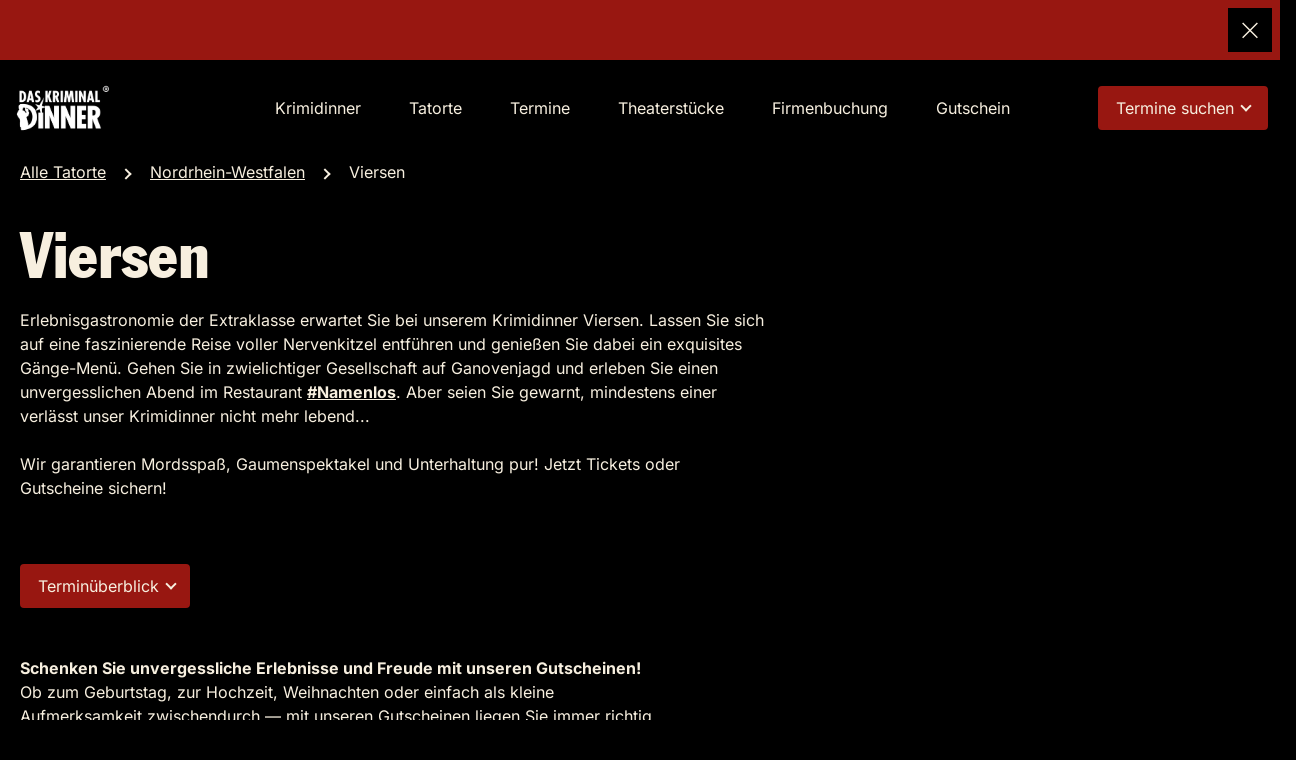

--- FILE ---
content_type: text/html; charset=utf-8
request_url: https://www.das-kriminal-dinner.de/krimidinner-tatorte/viersen
body_size: 14657
content:
<!DOCTYPE html>
<html lang="de">
<head>

<meta charset="utf-8">
<!-- 
	This website is powered by TYPO3 - inspiring people to share!
	TYPO3 is a free open source Content Management Framework initially created by Kasper Skaarhoj and licensed under GNU/GPL.
	TYPO3 is copyright 1998-2025 of Kasper Skaarhoj. Extensions are copyright of their respective owners.
	Information and contribution at https://typo3.org/
-->



<title>Krimidinner Viersen | Das Kriminal Dinner</title>
<meta name="generator" content="TYPO3 CMS">
<meta name="description" content="Krimidinner Viersen: exklusives Gänge-Menü ✓ interaktives Krimitheater ✓ Mordsspaß ✓ Freuen Sie sich auf ein mörderisches Erlebnis! Ticket sichern!">
<meta name="robots" content="index,follow">
<meta property="og:type" content="website">
<meta property="og:site_name" content="das-kriminal-dinner">
<meta name="twitter:card" content="summary">




<script src="https://code.jquery.com/jquery-3.3.1.min.js" type="d2d89068452b3069f3428f29-text/javascript"></script>


<meta name="format-detection" content="telephone=no">
        <link rel="apple-touch-icon" sizes="57x57" href="/_assets/2b493fb9b272312c8d01448bc9c10dc5/_LAYOUT/work/resources/Icon/custom/apple-icon-57x57.png">
        <link rel="apple-touch-icon" sizes="60x60" href="/_assets/2b493fb9b272312c8d01448bc9c10dc5/_LAYOUT/work/resources/Icon/custom/apple-icon-60x60.png">
        <link rel="apple-touch-icon" sizes="72x72" href="/_assets/2b493fb9b272312c8d01448bc9c10dc5/_LAYOUT/work/resources/Icon/custom/apple-icon-72x72.png">
        <link rel="apple-touch-icon" sizes="76x76" href="/_assets/2b493fb9b272312c8d01448bc9c10dc5/_LAYOUT/work/resources/Icon/custom/apple-icon-76x76.png">
        <link rel="apple-touch-icon" sizes="114x114" href="/_assets/2b493fb9b272312c8d01448bc9c10dc5/_LAYOUT/work/resources/Icon/custom/apple-icon-114x114.png">
        <link rel="apple-touch-icon" sizes="120x120" href="/_assets/2b493fb9b272312c8d01448bc9c10dc5/_LAYOUT/work/resources/Icon/custom/apple-icon-120x120.png">
        <link rel="apple-touch-icon" sizes="144x144" href="/_assets/2b493fb9b272312c8d01448bc9c10dc5/_LAYOUT/work/resources/Icon/custom/apple-icon-144x144.png">
        <link rel="apple-touch-icon" sizes="152x152" href="/_assets/2b493fb9b272312c8d01448bc9c10dc5/_LAYOUT/work/resources/Icon/custom/apple-icon-152x152.png">
        <link rel="apple-touch-icon" sizes="180x180" href="/_assets/2b493fb9b272312c8d01448bc9c10dc5/_LAYOUT/work/resources/Icon/custom/apple-icon-180x180.png">
        <link rel="icon" type="image/png" sizes="192x192" href="/_assets/2b493fb9b272312c8d01448bc9c10dc5/_LAYOUT/work/resources/Icon/custom/android-icon-192x192.png">
        <link rel="icon" type="image/png" sizes="32x32"   href="/_assets/2b493fb9b272312c8d01448bc9c10dc5/_LAYOUT/work/resources/Icon/custom/favicon-32x32.png">
        <link rel="icon" type="image/png" sizes="96x96"   href="/_assets/2b493fb9b272312c8d01448bc9c10dc5/_LAYOUT/work/resources/Icon/custom/favicon-96x96.png">
        <link rel="icon" type="image/png" sizes="16x16"   href="/_assets/2b493fb9b272312c8d01448bc9c10dc5/_LAYOUT/work/resources/Icon/custom/favicon-16x16.png">
        <meta name="msapplication-TileColor" content="#ffffff">
        <meta name="msapplication-TileImage" content="/_assets/2b493fb9b272312c8d01448bc9c10dc5/_LAYOUT/work/resources/Icon/custom/ms-icon-144x144.png">
        <meta name="theme-color" content="#ffffff">

        <meta name="viewport" content="width=device-width, initial-scale=1" /> <!-- Google Tag Manager -->
  <script type="d2d89068452b3069f3428f29-text/javascript">(function(w,d,s,l,i){w[l]=w[l]||[];w[l].push({'gtm.start':new Date().getTime(),event:'gtm.js'});var f=d.getElementsByTagName(s)[0],j=d.createElement(s),dl=l!='dataLayer'?'&l='+l:'';j.async=true;j.src='https://www.googletagmanager.com/gtm.js?id='+i+dl;f.parentNode.insertBefore(j,f);})(window,document,'script','dataLayer','GTM-PJ45CJ8');</script>
<!-- End Google Tag Manager -->                   <meta name="google-site-verification" content="Uefyp9ulkFcfO0YpdXjOi-g1tCMw39NCtIeGsNzrxSA" />
<style>#CookieBox .cookie-info td {color:#000;}</style>
<!-- Hotjar Tracking Code for https://www.das-kriminal-dinner.de/ --> <script type="d2d89068452b3069f3428f29-text/javascript"> (function(h,o,t,j,a,r){ h.hj=h.hj||function(){(h.hj.q=h.hj.q||[]).push(arguments)}; h._hjSettings={hjid:2664914,hjsv:6}; a=o.getElementsByTagName('head')[0]; r=o.createElement('script');r.async=1; r.src=t+h._hjSettings.hjid+j+h._hjSettings.hjsv; a.appendChild(r); })(window,document,'https://static.hotjar.com/c/hotjar-','.js?sv='); </script>
<link rel="canonical" href="https://www.das-kriminal-dinner.de/krimidinner-tatorte/viersen"/>
<!--###POSTJSMARKER###-->
</head>
<body class="krimi2024">
<!-- Google Tag Manager (noscript) --><noscript><iframe src="https://www.googletagmanager.com/ns.html?id=GTM-PJ45CJ8"height="0" width="0" style="display:none;visibility:hidden"></iframe></noscript><!-- End Google Tag Manager (noscript) -->


        <div class="base-body-wrapper-outer">
    



<div class="base-body-wrapper-inner">
    <div class="base-header-wrapper-outer">
        <div class="base-header-wrapper-inner">
            
                    
                        
                            
    <div class="marquee__wrap fixed-top toast
    
    ">
        <div class="marquee">
            
                
                    

                    
                            <span>Buchen Sie Deutschlands beliebtestes Weihnachtsgeschenk!</span>
                        
                

                
                    <span>
                        <a href="/krimidinner-gutschein" class="marquee__link">Gutschein</a>
                    </span>
                

                
                    <span>
                        
                                <a href="/krimidinner-gutschein">
                                    <img src="/fileadmin/content/01_Banner_marquee/krimidinner-geschenk-2.png" width="50" height="50" alt="" />
                                </a>
                            
                    </span>
                
            
                
                    

                    
                            <span>Erlebnisgutschein vom Kriminal Dinner!</span>
                        
                

                
                    <span>
                        <a href="/krimidinner-gutschein" class="marquee__link">Gutschein</a>
                    </span>
                

                
                    <span>
                        
                                <a href="/krimidinner-gutschein">
                                    <img src="/fileadmin/content/01_Banner_marquee/krimidinner-geschenk-2.png" width="50" height="50" alt="" />
                                </a>
                            
                    </span>
                
            
                
                    

                    
                            <span>Verschenken Sie Freude, Spannung und Genuss!</span>
                        
                

                
                    <span>
                        <a href="/krimidinner-gutschein" class="marquee__link">Gutschein</a>
                    </span>
                

                
                    <span>
                        
                                <a href="/krimidinner-gutschein">
                                    <img src="/fileadmin/content/01_Banner_marquee/krimidinner-geschenk-2.png" width="50" height="50" alt="" />
                                </a>
                            
                    </span>
                
            
                
                    

                    
                            <span>Flexibel einlösbar für alle Termine!</span>
                        
                

                
                    <span>
                        <a href="/krimidinner-gutschein" class="marquee__link">Gutschein</a>
                    </span>
                

                
                    <span>
                        
                                <a href="/krimidinner-gutschein">
                                    <img src="/fileadmin/content/01_Banner_marquee/krimidinner-geschenk-2.png" width="50" height="50" alt="" />
                                </a>
                            
                    </span>
                
            
                
                    

                    
                            <span>Klicken Sie auf &quot;Gutschein&quot; oder eines der Geschenke!</span>
                        
                

                
                    <span>
                        <a href="/krimidinner-gutschein" class="marquee__link">Gutschein</a>
                    </span>
                

                
                    <span>
                        
                                <a href="/krimidinner-gutschein">
                                    <img src="/fileadmin/content/01_Banner_marquee/krimidinner-geschenk-2.png" width="50" height="50" alt="" />
                                </a>
                            
                    </span>
                
            
        </div>

        <button type="button" class="btn-close" data-bs-dismiss="toast" aria-label="Close"></button>
    </div>


                        
                    
                

            
                    
                

            
                    
                        
                            
    <nav class="navbar fixed-top navbar-expand-xl">
        <div class="container-fluid">
            <button class="navbar-toggler collapsed" type="button" data-bs-toggle="collapse"
                    data-bs-target="#navbarContent"
                    aria-controls="navbarContent" aria-expanded="false" aria-label="Toggle navigation">
                <span class="navbar-toggler-icon"></span>
            </button>

            <a class="navbar-brand" href="/">
                <img class="lazy" src="/fileadmin/content/logo.png" alt="Das Kriminaldinner Logo">
            </a>

            <div class="collapse navbar-collapse" id="navbarContent">
                <div class="navbar-header h4 mb-0 d-xl-none">
                    <button class="navbar-toggler collapsed" type="button" data-bs-toggle="collapse"
                            data-bs-target="#navbarContent"
                            aria-controls="navbarContent" aria-expanded="false" aria-label="Toggle navigation">
                        <span class="navbar-toggler-icon close"></span> <span
                            class="h4 mb-0 mt-1 ms-3">Menu schliessen</span>
                    </button>
                </div>

                <ul class="navbar-nav ms-xl-auto">
                    
                        <li class="nav-item  nav-item-1">

                            
                                    <a href="/krimidinner" class="nav-link">
                                        
                                                Krimidinner
                                            

                                    </a>
                                



                            
                        </li>
                    
                        <li class="nav-item  nav-item-2">

                            
                                    <a href="/krimidinner-tatorte" class="nav-link">
                                        
                                                Tatorte
                                            

                                    </a>
                                



                            
                        </li>
                    
                        <li class="nav-item  nav-item-3">

                            
                                    <a href="/krimidinner-termine" class="nav-link">
                                        
                                                Termine
                                            

                                    </a>
                                



                            
                        </li>
                    
                        <li class="nav-item  nav-item-4">

                            
                                    <a href="/krimidinner-theaterstuecke" class="nav-link">
                                        
                                                Theaterstücke
                                            

                                    </a>
                                



                            
                        </li>
                    
                        <li class="nav-item  nav-item-5">

                            
                                    <a href="/krimidinner-firmenbuchung" class="nav-link">
                                        
                                                Firmenbuchung
                                            

                                    </a>
                                



                            
                        </li>
                    
                        <li class="nav-item  nav-item-6">

                            
                                    <a href="/krimidinner-gutschein/geschenkgutschein" class="nav-link">
                                        
                                                Gutschein
                                            

                                    </a>
                                



                            
                        </li>
                    
                </ul>

                <div class="navbar-footer d-xl-none">
                    <ul class="footer-container">
                        
                        
                    </ul>
                </div>
            </div>

            <div class="top-right">
                <div class="tickets-container" id="tickets-option">
                    <div class="tickets-btn">
                        <span class="devide"></span>
                    </div>
                    Termine&nbsp;suchen
                </div>
            </div>
        </div>

        <div class="tickets-dropdown">
            <div class="tickets-dropdown-container">
                <div class="tickets-container-search">
                    

                    <form method="post" action='
                        /krimidinner-termine?tx_fmevents_locations%5Baction%5D=list&amp;tx_fmevents_locations%5Bcontroller%5D=termine&amp;cHash=dc08d32041f7313d15fd386d5ae47062
                    '>
                        <div class="date-block">
                            <div class="input-field">
                                <label for="date-start">Zeitraum Beginn:</label>
                                <input type="text" name="tx_fmevents_events[radius-search][start]" id="date-from"
                                       class="dates default-value datepicker" value=""/>
                            </div>

                            <div class="input-field">
                                <label for="date-until">Zeitraum Ende:</label>
                                <input type="text" name="tx_fmevents_events[radius-search][until]" id="date-until"
                                       class="dates default-value datepicker" value=""/>
                            </div>
                        </div>

                        <div class="date-block">
                            <div class="input-field">
                                <label for="city">Ort oder PLZ:</label>
                                <input type="text" name="tx_fmevents_events[radius-search][location]" id="city"
                                       class="default-value" value=""/>
                            </div>

                            <div class="input-field">
                                <button type="submit" class="btn-marker btn-black">Jetzt suchen</button>
                            </div>
                        </div>
                    </form>
                </div>

                <div class="tickets-container-menu">
                    <div class="menu-point">
                        <a class="btn-marker btn-black" href="/krimidinner-gutschein">Gutschein kaufen
                        </a>

                        <a class="btn-marker btn-black" href="/krimidinner-termine">Tickets kaufen
                        </a>
                    </div>
                </div>
            </div>
        </div>
    </nav>



                        
                    
                
        </div>
    </div>

    <div class="base-content-wrapper-outer">
        <div class="base-content-wrapper-inner">
             
    
    

            <div id="c4" class="frame frame-default frame-type-list frame-layout-0">
                
                
                    



                
                
                    



                
                

    
        
	<div class="tx-fm-events">
		
    <!--Templates/Locations/Show-->
    <section class="locations-show LocationsCitiesAction">
        <div class="locations-show-navigation container">
            <a class="locations-show-marker" href="/krimidinner-tatorte">
                <span> Alle Tatorte</span>
            </a>

            <a class="locations-show-marker" href="/krimidinner-tatorte/nordrhein-westfalen">
                <span>Nordrhein-Westfalen</span>
            </a>

            <div class="locations-show-marker">
                <span>Viersen</span>
            </div>
        </div>

        <div class="locations-show-container container">
    <h1> Viersen</h1>

    <div class="locations-info">
        <div class="locations-info-text">
            <div class="info-text-text">
                <p>Erlebnisgastronomie der Extraklasse erwartet Sie bei unserem Krimidinner Viersen. Lassen Sie sich auf eine faszinierende Reise voller Nervenkitzel entführen und genießen Sie dabei ein exquisites Gänge-Menü. Gehen Sie in zwielichtiger Gesellschaft auf Ganovenjagd und erleben Sie einen unvergesslichen Abend im Restaurant <a href="/krimidinner-tatorte/viersen/namenlos"><strong>#Namenlos</strong></a>. Aber seien Sie gewarnt, mindestens einer verlässt unser Krimidinner nicht mehr lebend...</p>
<p>Wir garantieren Mordsspaß, Gaumenspektakel und Unterhaltung pur! Jetzt Tickets oder Gutscheine sichern!</p>
            </div>
        </div>
    </div>
</div>



        <div class="container mb-5">
            <a href="#termin-anchor" class="">
                <div class="btn-arrow-down top-right">
                    <div class="tickets-container" id="tickets-option">
                        <div class="tickets-btn">
                            <span class="devide"></span>
                        </div>
                        Terminüberblick
                    </div>
                </div>
            </a>
        </div>

        
            <div class="container mt-2 mb-5">

                <div><strong>Schenken Sie unvergessliche Erlebnisse und Freude mit unseren Gutscheinen!</strong></div>
                <div>Ob zum Geburtstag, zur Hochzeit, Weihnachten oder einfach als kleine<br/>
                    Aufmerksamkeit zwischendurch — mit unseren Gutscheinen liegen Sie immer richtig.</div>

                <a class="btn-marker mt-3" href="/krimidinner-gutschein">Gutschein kaufen</a>

            </div>
        


    </section>

    <div class="locations-info-bilder">
        
        
            <div class="container">
                <div class="krimi-image-container">
                    <img src="/fileadmin/_processed_/5/c/csm_krimidinner-viersen-restaurant-namenlos-01_0381d00043.jpg" width="540" height="400" alt="Schön gestalteter Restaurant-Bereich mit gemütlichen Sitzmöglichkeiten." title="Krimidinner Viersen im Restaurant Namenlos" />
                </div>
            </div>

        
    






    </div>

    <div id="termin-anchor"></div>
    <section class="termin-list container">
        <div class="termin-list-container locationsCitiesTemplate">
            <!--Partials/Termine/Liste-->
        
                
                    <h3 class="solid-border-bottom">Terminüberblick</h3>
                

                
                    
                    
    <!--Partials/Termine/ListElement-->
    <div class="list-termin-item" itemtype="http://schema.org/FoodEvent" data-uid="27471">
        
            <div class="termin-image">
                
                    <a itemprop="url" class="location-title" title="Mehr Informationen zum Event" href="/krimidinner-theaterstuecke/pret-a-morter-der-letzte-schrei">
                        <img title="Mehr Informationen zum Event" src="/fileadmin/_processed_/d/a/csm_Der-letzte-Schrei-Website_74ba62bdab.jpg" width="180" height="110" alt="Eine modisch gekleidete Frau schaut entsetzt" />
                    </a>

                    
                
            </div>
        

        <div class="termin-time">
            <span class="time-code">
                Do.
            </span>

            <span class="time-date">
                <time itemprop="startDate"
                      datetime='2026-01-29T19:00:00+00:00">'>
                    29.01.2026 &nbsp;
                    19:00 Uhr
                </time>
            </span>

            <a itemprop="url" class="location-title" title="Mehr Informationen zum Event" href="/krimidinner-theaterstuecke/pret-a-morter-der-letzte-schrei">
                <span itemprop="name">Prêt-à-morter - Der letzte Schrei</span>
                <meta itemprop="name" content="Prêt-à-morter - Der letzte Schrei">
            </a>
            
        </div>

        <div class="termin-additionalInfo">
            

            
        </div>

        <div class="termin-location">
            

                

                

            
            <div class="location-address">
                <div class="address-block" itemtype="http://schema.org/Place">
                    <a title="Mehr Informationen zum &#039;#Namenlos&#039;" href="/krimidinner-tatorte/viersen/namenlos">

                        
                            #Namenlos <br/>
                        
                        
                        Lütticher Straße 1 <br>
                        41748 Viersen
                    </a>

                    <meta itemprop="address" content="Viersen">
                </div>

                <a class="show-om-map" target="_blank" title="Auf GoogleMaps anzeigen" href="https://maps.google.de/maps?q=Lütticher Straße 1  41748 Viersen">Auf der Karte anzeigen</a>
            </div>
        </div>

        <div class="termin-price">
            
                <div class="h4">
                    99,90 €
                </div>
            

            

            

            <div class="termin-buy" data-terminuid="27471">
                <div class="address-block">
                    
                            









        <a data-stueck="Prêt-à-morter - Der letzte Schrei" data-city="#Namenlos" data-location="Viersen" class="btn-detail" href="/ticket/viersen/namenlos/27471?0=&amp;cHash=3db0efba010459b1f57a9a97af937376">
            Tickets kaufen

        </a>
        
    


                        
                </div>
            </div>
        </div>
    </div>





                
                    
                    
    <!--Partials/Termine/ListElement-->
    <div class="list-termin-item" itemtype="http://schema.org/FoodEvent" data-uid="27472">
        
            <div class="termin-image">
                
                    <a itemprop="url" class="location-title" title="Mehr Informationen zum Event" href="/krimidinner-theaterstuecke/und-raus-bist-du">
                        <img title="Mehr Informationen zum Event" src="/fileadmin/_processed_/3/d/csm_krimidinner-und-raus-bist-du-01_95e3c1a261.jpg" width="180" height="110" alt="" />
                    </a>

                    
                
            </div>
        

        <div class="termin-time">
            <span class="time-code">
                Do.
            </span>

            <span class="time-date">
                <time itemprop="startDate"
                      datetime='2026-04-30T19:00:00+00:00">'>
                    30.04.2026 &nbsp;
                    19:00 Uhr
                </time>
            </span>

            <a itemprop="url" class="location-title" title="Mehr Informationen zum Event" href="/krimidinner-theaterstuecke/und-raus-bist-du">
                <span itemprop="name">Und raus bist du</span>
                <meta itemprop="name" content="Und raus bist du">
            </a>
            
        </div>

        <div class="termin-additionalInfo">
            

            
        </div>

        <div class="termin-location">
            

                

                

            
            <div class="location-address">
                <div class="address-block" itemtype="http://schema.org/Place">
                    <a title="Mehr Informationen zum &#039;#Namenlos&#039;" href="/krimidinner-tatorte/viersen/namenlos">

                        
                            #Namenlos <br/>
                        
                        
                        Lütticher Straße 1 <br>
                        41748 Viersen
                    </a>

                    <meta itemprop="address" content="Viersen">
                </div>

                <a class="show-om-map" target="_blank" title="Auf GoogleMaps anzeigen" href="https://maps.google.de/maps?q=Lütticher Straße 1  41748 Viersen">Auf der Karte anzeigen</a>
            </div>
        </div>

        <div class="termin-price">
            
                <div class="h4">
                    99,90 €
                </div>
            

            

            

            <div class="termin-buy" data-terminuid="27472">
                <div class="address-block">
                    
                            









        <a data-stueck="Und raus bist du" data-city="#Namenlos" data-location="Viersen" class="btn-detail" href="/ticket/viersen/namenlos/27472?0=&amp;cHash=3db0efba010459b1f57a9a97af937376">
            Tickets kaufen

        </a>
        
    


                        
                </div>
            </div>
        </div>
    </div>





                

                
                    
            

        </div>
    </section>

    <section class="city-info container">
        <div class="city-info-container">
            <h2>Krimidinner Viersen&nbsp;</h2>
<p>Die Stadt Viersen in NRW ist zugehörig zum Regierungsbezirk Düsseldorf und gleichzeitig Sitz des Kreises Viersen. Bestehend aus den drei ehemaligen Städten Dülken, Süchteln und Viersen setzte sich im Jahre 1970 die heutige Stadt Viersen zusammen. Widerstand gegen die kommunale Neuordnung in den 70er Jahren kam hauptsächlich aus Dülken gegen den Namen Viersen der nun ebenfalls auf sie übergemünzt werden sollte. Schlussendlich wurde der Vorschlag der Gebietskörperschaft den Namen Dreistadt zu verwenden abgelehnt und Viersen setzte sich durch.</p>
<h3>Die Stadt rund ums Krimidinner Viersen</h3>
<p>Jeder der ehemaligen Stadtteile hat seine Besonderheiten und etwas, dass ihn von den anderen Stadtteilen abhebt. In Düren ist es die historische Altstadt, die mit ihren kleinen, reizvollen Gassen mittelalterlichen Charme versprüht. Der Mittelpunkt der Altstadt wird durch die Pfarrkirche St. Cornelius markiert, welche neben Teilen der Stadtmauer in den Abendstunden durch ihre besondere Beleuchtung direkt ins Auge sticht. Dülken zeichnet sich aus als der Gründungsort der Narrenakademie, welche bis heute hier ihre Vereinigungen abhält. In Süchteln sind die Übergänge zwischen Stadt und Land fließend, perfekte für alle Naturliebhaber denn die hat man hier direkt vor der Haustür. Weiter zieht der Stadtteil Wander-Begeisterte an, da er mit dem Irmgardispfad eine wirklich schöne Route bieten kann. Der Name des Pfades geht auf die Schutzpatronin des Stadtteils, die heilige Irmgard zurück. Auch in Alt-Viersen gibt es einige Attraktionen wie beispielsweise die Remigiuskirche oder die städtische Galerie im Park Viersen, welche durch wechselnde Kunstausstellungen Menschen in die Stadt zieht und für Aufmerksamkeit sorgt. Des Weiteren steht der Bismarckturm in Viersen, welcher auch als Wahrzeichen der Stadt bekannt ist. Trotz der vielen kleinen Unterschiede sind die einzelnen Stadtteile längst zu einer Einheit zusammengewachsen.</p>
<h3>Todsicherer Spaß beim Krimidinner Viersen</h3>
<p>Beim Krimidinner Viersen werden ihnen neue spannende Welten der Unterhaltung eröffnet. Serviert wird ein schmackhaftes Gänge-Menü und die hochkarätigen Künstler sorgen mit einem spannenden Kriminalfall, den es nun zu lösen gilt, für den nötigen Nervenkitzel. Das Krimidinner Viersen wird so zu einem ganz besonderen Event und Mordsspaß ist vorprogrammiert. Also halten Sie sich nicht zurück und bestellen Sie Karten für das unterhaltsame Bühnenspektakel, woraus eine perfekte Symbiose mit dem gebotenen Menü entsteht.<br>&nbsp;</p>
        </div>
    </section>

	</div>

    


                
                    



                
                
                    



                
            </div>

        


    
    

            <div id="c12" class="frame frame-default frame-type-shortcut frame-layout-0">
                
                
                    



                
                
                

    
    

            <div id="c11" class="frame frame-default frame-type-list frame-layout-0">
                
                
                    



                
                
                    



                
                

    
        
	<div class="tx-fm-events">
		
    

    <section class="locations-list">
        <div class="locations-list-container">
            <h6>DAS KRIMINAL DINNER IN IHRER STADT</h6>

            <div class="city-list">
                <ul>
                    
                        
                            <li class="city-liste-buchstabe">a</li>
                            
                                <li class="city-liste-city">

                                    <div class="details">
                                        <a title="zur Location " href="/krimidinner-tatorte/aachen">Krimidinner Aachen
                                        </a>
                                    </div>
                                </li>
                            
                                <li class="city-liste-city">

                                    <div class="details">
                                        <a title="zur Location " href="/krimidinner-tatorte/aalen">Krimidinner Aalen
                                        </a>
                                    </div>
                                </li>
                            
                                <li class="city-liste-city">

                                    <div class="details">
                                        <a title="zur Location " href="/krimidinner-tatorte/aarau">Krimidinner Aarau (CH)
                                        </a>
                                    </div>
                                </li>
                            
                                <li class="city-liste-city">

                                    <div class="details">
                                        <a title="zur Location " href="/krimidinner-tatorte/abensberg">Krimidinner Abensberg
                                        </a>
                                    </div>
                                </li>
                            
                                <li class="city-liste-city">

                                    <div class="details">
                                        <a title="zur Location " href="/krimidinner-tatorte/achern">Krimidinner Achern
                                        </a>
                                    </div>
                                </li>
                            
                                <li class="city-liste-city">

                                    <div class="details">
                                        <a title="zur Location " href="/krimidinner-tatorte/adelsried">Krimidinner Adelsried
                                        </a>
                                    </div>
                                </li>
                            
                                <li class="city-liste-city">

                                    <div class="details">
                                        <a title="zur Location " href="/krimidinner-tatorte/ahrensburg">Krimidinner Ahrensburg
                                        </a>
                                    </div>
                                </li>
                            
                                <li class="city-liste-city">

                                    <div class="details">
                                        <a title="zur Location " href="/krimidinner-tatorte/aichach">Krimidinner Aichach
                                        </a>
                                    </div>
                                </li>
                            
                                <li class="city-liste-city">

                                    <div class="details">
                                        <a title="zur Location " href="/krimidinner-tatorte/albstadt">Krimidinner Albstadt
                                        </a>
                                    </div>
                                </li>
                            
                                <li class="city-liste-city">

                                    <div class="details">
                                        <a title="zur Location " href="/krimidinner-tatorte/alsfeld">Krimidinner Alsfeld
                                        </a>
                                    </div>
                                </li>
                            
                                <li class="city-liste-city">

                                    <div class="details">
                                        <a title="zur Location " href="/krimidinner-tatorte/altomuenster">Krimidinner Altomünster
                                        </a>
                                    </div>
                                </li>
                            
                                <li class="city-liste-city">

                                    <div class="details">
                                        <a title="zur Location " href="/krimidinner-tatorte/altrip">Krimidinner Altrip
                                        </a>
                                    </div>
                                </li>
                            
                                <li class="city-liste-city">

                                    <div class="details">
                                        <a title="zur Location " href="/krimidinner-tatorte/amberg">Krimidinner Amberg
                                        </a>
                                    </div>
                                </li>
                            
                                <li class="city-liste-city">

                                    <div class="details">
                                        <a title="zur Location " href="/krimidinner-tatorte/ankum">Krimidinner Ankum
                                        </a>
                                    </div>
                                </li>
                            
                                <li class="city-liste-city">

                                    <div class="details">
                                        <a title="zur Location " href="/krimidinner-tatorte/ansbach">Krimidinner Ansbach
                                        </a>
                                    </div>
                                </li>
                            
                                <li class="city-liste-city">

                                    <div class="details">
                                        <a title="zur Location " href="/krimidinner-tatorte/arnstadt">Krimidinner Arnstadt
                                        </a>
                                    </div>
                                </li>
                            
                                <li class="city-liste-city">

                                    <div class="details">
                                        <a title="zur Location " href="/krimidinner-tatorte/aschaffenburg">Krimidinner Aschaffenburg
                                        </a>
                                    </div>
                                </li>
                            
                                <li class="city-liste-city">

                                    <div class="details">
                                        <a title="zur Location " href="/krimidinner-tatorte/augsburg">Krimidinner Augsburg
                                        </a>
                                    </div>
                                </li>
                            
                        
                    
                        
                            <li class="city-liste-buchstabe">b</li>
                            
                                <li class="city-liste-city">

                                    <div class="details">
                                        <a title="zur Location " href="/krimidinner-tatorte/backnang">Krimidinner Backnang
                                        </a>
                                    </div>
                                </li>
                            
                                <li class="city-liste-city">

                                    <div class="details">
                                        <a title="zur Location " href="/krimidinner-tatorte/bad-aibling">Krimidinner Bad Aibling
                                        </a>
                                    </div>
                                </li>
                            
                                <li class="city-liste-city">

                                    <div class="details">
                                        <a title="zur Location " href="/krimidinner-tatorte/bad-bayersoien">Krimidinner Bad Bayersoien
                                        </a>
                                    </div>
                                </li>
                            
                                <li class="city-liste-city">

                                    <div class="details">
                                        <a title="zur Location " href="/krimidinner-tatorte/bad-belzig">Krimidinner Bad Belzig
                                        </a>
                                    </div>
                                </li>
                            
                                <li class="city-liste-city">

                                    <div class="details">
                                        <a title="zur Location " href="/krimidinner-tatorte/bad-bevensen">Krimidinner Bad Bevensen
                                        </a>
                                    </div>
                                </li>
                            
                                <li class="city-liste-city">

                                    <div class="details">
                                        <a title="zur Location " href="/krimidinner-tatorte/bad-boll">Krimidinner Bad Boll
                                        </a>
                                    </div>
                                </li>
                            
                                <li class="city-liste-city">

                                    <div class="details">
                                        <a title="zur Location " href="/krimidinner-tatorte/bad-doberan">Krimidinner Bad Doberan
                                        </a>
                                    </div>
                                </li>
                            
                                <li class="city-liste-city">

                                    <div class="details">
                                        <a title="zur Location " href="/krimidinner-tatorte/bad-duerkheim">Krimidinner Bad Dürkheim
                                        </a>
                                    </div>
                                </li>
                            
                                <li class="city-liste-city">

                                    <div class="details">
                                        <a title="zur Location " href="/krimidinner-tatorte/bad-duerrheim">Krimidinner Bad Dürrheim
                                        </a>
                                    </div>
                                </li>
                            
                                <li class="city-liste-city">

                                    <div class="details">
                                        <a title="zur Location " href="/krimidinner-tatorte/bad-essen">Krimidinner Bad Essen
                                        </a>
                                    </div>
                                </li>
                            
                                <li class="city-liste-city">

                                    <div class="details">
                                        <a title="zur Location " href="/krimidinner-tatorte/bad-goegging">Krimidinner Bad Gögging
                                        </a>
                                    </div>
                                </li>
                            
                                <li class="city-liste-city">

                                    <div class="details">
                                        <a title="zur Location " href="/krimidinner-tatorte/bad-griesbach">Krimidinner Bad Griesbach
                                        </a>
                                    </div>
                                </li>
                            
                                <li class="city-liste-city">

                                    <div class="details">
                                        <a title="zur Location " href="/krimidinner-tatorte/bad-groenenbach">Krimidinner Bad Grönenbach
                                        </a>
                                    </div>
                                </li>
                            
                                <li class="city-liste-city">

                                    <div class="details">
                                        <a title="zur Location " href="/krimidinner-tatorte/bad-harzburg">Krimidinner Bad Harzburg
                                        </a>
                                    </div>
                                </li>
                            
                                <li class="city-liste-city">

                                    <div class="details">
                                        <a title="zur Location " href="/krimidinner-tatorte/bad-herrenalb">Krimidinner Bad Herrenalb
                                        </a>
                                    </div>
                                </li>
                            
                                <li class="city-liste-city">

                                    <div class="details">
                                        <a title="zur Location " href="/krimidinner-tatorte/bad-hersfeld">Krimidinner Bad Hersfeld
                                        </a>
                                    </div>
                                </li>
                            
                                <li class="city-liste-city">

                                    <div class="details">
                                        <a title="zur Location " href="/krimidinner-tatorte/bad-homburg">Krimidinner Bad Homburg
                                        </a>
                                    </div>
                                </li>
                            
                                <li class="city-liste-city">

                                    <div class="details">
                                        <a title="zur Location " href="/krimidinner-tatorte/bad-honnef">Krimidinner Bad Honnef
                                        </a>
                                    </div>
                                </li>
                            
                                <li class="city-liste-city">

                                    <div class="details">
                                        <a title="zur Location " href="/krimidinner-tatorte/bad-kissingen">Krimidinner Bad Kissingen
                                        </a>
                                    </div>
                                </li>
                            
                                <li class="city-liste-city">

                                    <div class="details">
                                        <a title="zur Location " href="/krimidinner-tatorte/bad-kreuznach">Krimidinner Bad Kreuznach
                                        </a>
                                    </div>
                                </li>
                            
                                <li class="city-liste-city">

                                    <div class="details">
                                        <a title="zur Location " href="/krimidinner-tatorte/bad-krozingen">Krimidinner Bad Krozingen
                                        </a>
                                    </div>
                                </li>
                            
                                <li class="city-liste-city">

                                    <div class="details">
                                        <a title="zur Location " href="/krimidinner-tatorte/bad-mergentheim">Krimidinner Bad Mergentheim
                                        </a>
                                    </div>
                                </li>
                            
                                <li class="city-liste-city">

                                    <div class="details">
                                        <a title="zur Location " href="/krimidinner-tatorte/bad-muender">Krimidinner Bad Münder
                                        </a>
                                    </div>
                                </li>
                            
                                <li class="city-liste-city">

                                    <div class="details">
                                        <a title="zur Location " href="/krimidinner-tatorte/bad-nauheim">Krimidinner Bad Nauheim
                                        </a>
                                    </div>
                                </li>
                            
                                <li class="city-liste-city">

                                    <div class="details">
                                        <a title="zur Location " href="/krimidinner-tatorte/bad-rappenau">Krimidinner Bad Rappenau
                                        </a>
                                    </div>
                                </li>
                            
                                <li class="city-liste-city">

                                    <div class="details">
                                        <a title="zur Location " href="/krimidinner-tatorte/bad-reichenhall">Krimidinner Bad Reichenhall
                                        </a>
                                    </div>
                                </li>
                            
                                <li class="city-liste-city">

                                    <div class="details">
                                        <a title="zur Location " href="/krimidinner-tatorte/bad-saarow">Krimidinner Bad Saarow
                                        </a>
                                    </div>
                                </li>
                            
                                <li class="city-liste-city">

                                    <div class="details">
                                        <a title="zur Location " href="/krimidinner-tatorte/bad-saeckingen">Krimidinner Bad Säckingen
                                        </a>
                                    </div>
                                </li>
                            
                                <li class="city-liste-city">

                                    <div class="details">
                                        <a title="zur Location " href="/krimidinner-tatorte/bad-salzuflen">Krimidinner Bad Salzuflen
                                        </a>
                                    </div>
                                </li>
                            
                                <li class="city-liste-city">

                                    <div class="details">
                                        <a title="zur Location " href="/krimidinner-tatorte/bad-saulgau">Krimidinner Bad Saulgau
                                        </a>
                                    </div>
                                </li>
                            
                                <li class="city-liste-city">

                                    <div class="details">
                                        <a title="zur Location " href="/krimidinner-tatorte/bad-schoenborn">Krimidinner Bad Schönborn
                                        </a>
                                    </div>
                                </li>
                            
                                <li class="city-liste-city">

                                    <div class="details">
                                        <a title="zur Location " href="/krimidinner-tatorte/bad-toelz">Krimidinner Bad Tölz
                                        </a>
                                    </div>
                                </li>
                            
                                <li class="city-liste-city">

                                    <div class="details">
                                        <a title="zur Location " href="/krimidinner-tatorte/bad-vilbel">Krimidinner Bad Vilbel
                                        </a>
                                    </div>
                                </li>
                            
                                <li class="city-liste-city">

                                    <div class="details">
                                        <a title="zur Location " href="/krimidinner-tatorte/bad-waldsee">Krimidinner Bad Waldsee
                                        </a>
                                    </div>
                                </li>
                            
                                <li class="city-liste-city">

                                    <div class="details">
                                        <a title="zur Location " href="/krimidinner-tatorte/bad-wildungen">Krimidinner Bad Wildungen
                                        </a>
                                    </div>
                                </li>
                            
                                <li class="city-liste-city">

                                    <div class="details">
                                        <a title="zur Location " href="/krimidinner-tatorte/bad-zurzach-ch">Krimidinner Bad Zurzach (CH)
                                        </a>
                                    </div>
                                </li>
                            
                                <li class="city-liste-city">

                                    <div class="details">
                                        <a title="zur Location " href="/krimidinner-tatorte/baden-baden">Krimidinner Baden-Baden
                                        </a>
                                    </div>
                                </li>
                            
                                <li class="city-liste-city">

                                    <div class="details">
                                        <a title="zur Location " href="/krimidinner-tatorte/baiersbronn">Krimidinner Baiersbronn
                                        </a>
                                    </div>
                                </li>
                            
                                <li class="city-liste-city">

                                    <div class="details">
                                        <a title="zur Location " href="/krimidinner-tatorte/balingen">Krimidinner Balingen
                                        </a>
                                    </div>
                                </li>
                            
                                <li class="city-liste-city">

                                    <div class="details">
                                        <a title="zur Location " href="/krimidinner-tatorte/bamberg">Krimidinner Bamberg
                                        </a>
                                    </div>
                                </li>
                            
                                <li class="city-liste-city">

                                    <div class="details">
                                        <a title="zur Location " href="/krimidinner-tatorte/bargteheide">Krimidinner Bargteheide
                                        </a>
                                    </div>
                                </li>
                            
                                <li class="city-liste-city">

                                    <div class="details">
                                        <a title="zur Location " href="/krimidinner-tatorte/basel">Krimidinner Basel (CH)
                                        </a>
                                    </div>
                                </li>
                            
                                <li class="city-liste-city">

                                    <div class="details">
                                        <a title="zur Location " href="/krimidinner-tatorte/basthorst">Krimidinner Basthorst
                                        </a>
                                    </div>
                                </li>
                            
                                <li class="city-liste-city">

                                    <div class="details">
                                        <a title="zur Location " href="/krimidinner-tatorte/bautzen">Krimidinner Bautzen
                                        </a>
                                    </div>
                                </li>
                            
                                <li class="city-liste-city">

                                    <div class="details">
                                        <a title="zur Location " href="/krimidinner-tatorte/bayreuth">Krimidinner Bayreuth
                                        </a>
                                    </div>
                                </li>
                            
                                <li class="city-liste-city">

                                    <div class="details">
                                        <a title="zur Location " href="/krimidinner-tatorte/berlin">Krimidinner Berlin
                                        </a>
                                    </div>
                                </li>
                            
                                <li class="city-liste-city">

                                    <div class="details">
                                        <a title="zur Location " href="/krimidinner-tatorte/bern">Krimidinner Bern (CH)
                                        </a>
                                    </div>
                                </li>
                            
                                <li class="city-liste-city">

                                    <div class="details">
                                        <a title="zur Location " href="/krimidinner-tatorte/bernkastel-wittlich">Krimidinner Bernkastel-Wittlich
                                        </a>
                                    </div>
                                </li>
                            
                                <li class="city-liste-city">

                                    <div class="details">
                                        <a title="zur Location " href="/krimidinner-tatorte/besigheim">Krimidinner Besigheim
                                        </a>
                                    </div>
                                </li>
                            
                                <li class="city-liste-city">

                                    <div class="details">
                                        <a title="zur Location " href="/krimidinner-tatorte/betzdorf">Krimidinner Betzdorf
                                        </a>
                                    </div>
                                </li>
                            
                                <li class="city-liste-city">

                                    <div class="details">
                                        <a title="zur Location " href="/krimidinner-tatorte/biberach">Krimidinner Biberach
                                        </a>
                                    </div>
                                </li>
                            
                                <li class="city-liste-city">

                                    <div class="details">
                                        <a title="zur Location " href="/krimidinner-tatorte/biel">Krimidinner Biel (CH)
                                        </a>
                                    </div>
                                </li>
                            
                                <li class="city-liste-city">

                                    <div class="details">
                                        <a title="zur Location " href="/krimidinner-tatorte/bielefeld">Krimidinner Bielefeld
                                        </a>
                                    </div>
                                </li>
                            
                                <li class="city-liste-city">

                                    <div class="details">
                                        <a title="zur Location " href="/krimidinner-tatorte/bingen">Krimidinner Bingen
                                        </a>
                                    </div>
                                </li>
                            
                                <li class="city-liste-city">

                                    <div class="details">
                                        <a title="zur Location " href="/krimidinner-tatorte/bitburg">Krimidinner Bitburg
                                        </a>
                                    </div>
                                </li>
                            
                                <li class="city-liste-city">

                                    <div class="details">
                                        <a title="zur Location " href="/krimidinner-tatorte/blankenfelde-mahlow">Krimidinner Blankenfelde-Mahlow
                                        </a>
                                    </div>
                                </li>
                            
                                <li class="city-liste-city">

                                    <div class="details">
                                        <a title="zur Location " href="/krimidinner-tatorte/blaubeuren">Krimidinner Blaubeuren
                                        </a>
                                    </div>
                                </li>
                            
                                <li class="city-liste-city">

                                    <div class="details">
                                        <a title="zur Location " href="/krimidinner-tatorte/blaustein">Krimidinner Blaustein
                                        </a>
                                    </div>
                                </li>
                            
                                <li class="city-liste-city">

                                    <div class="details">
                                        <a title="zur Location " href="/krimidinner-tatorte/boeblingen">Krimidinner Böblingen
                                        </a>
                                    </div>
                                </li>
                            
                                <li class="city-liste-city">

                                    <div class="details">
                                        <a title="zur Location " href="/krimidinner-tatorte/bocholt">Krimidinner Bocholt
                                        </a>
                                    </div>
                                </li>
                            
                                <li class="city-liste-city">

                                    <div class="details">
                                        <a title="zur Location " href="/krimidinner-tatorte/bochum">Krimidinner Bochum
                                        </a>
                                    </div>
                                </li>
                            
                                <li class="city-liste-city">

                                    <div class="details">
                                        <a title="zur Location " href="/krimidinner-tatorte/bogen">Krimidinner Bogen
                                        </a>
                                    </div>
                                </li>
                            
                                <li class="city-liste-city">

                                    <div class="details">
                                        <a title="zur Location " href="/krimidinner-tatorte/bonn">Krimidinner Bonn
                                        </a>
                                    </div>
                                </li>
                            
                                <li class="city-liste-city">

                                    <div class="details">
                                        <a title="zur Location " href="/krimidinner-tatorte/bonndorf-holzschlag">Krimidinner Bonndorf-Holzschlag
                                        </a>
                                    </div>
                                </li>
                            
                                <li class="city-liste-city">

                                    <div class="details">
                                        <a title="zur Location " href="/krimidinner-tatorte/bopfingen">Krimidinner Bopfingen
                                        </a>
                                    </div>
                                </li>
                            
                                <li class="city-liste-city">

                                    <div class="details">
                                        <a title="zur Location " href="/krimidinner-tatorte/brandenburg">Krimidinner Brandenburg
                                        </a>
                                    </div>
                                </li>
                            
                                <li class="city-liste-city">

                                    <div class="details">
                                        <a title="zur Location " href="/krimidinner-tatorte/braunschweig">Krimidinner Braunschweig
                                        </a>
                                    </div>
                                </li>
                            
                                <li class="city-liste-city">

                                    <div class="details">
                                        <a title="zur Location " href="/krimidinner-tatorte/bregenz">Krimidinner Bregenz (AT)
                                        </a>
                                    </div>
                                </li>
                            
                                <li class="city-liste-city">

                                    <div class="details">
                                        <a title="zur Location " href="/krimidinner-tatorte/bremen">Krimidinner Bremen
                                        </a>
                                    </div>
                                </li>
                            
                                <li class="city-liste-city">

                                    <div class="details">
                                        <a title="zur Location " href="/krimidinner-tatorte/bremerhaven">Krimidinner Bremerhaven
                                        </a>
                                    </div>
                                </li>
                            
                                <li class="city-liste-city">

                                    <div class="details">
                                        <a title="zur Location " href="/krimidinner-tatorte/bremervoerde">Krimidinner Bremervörde
                                        </a>
                                    </div>
                                </li>
                            
                                <li class="city-liste-city">

                                    <div class="details">
                                        <a title="zur Location " href="/krimidinner-tatorte/brienz">Krimidinner Brienz (CH)
                                        </a>
                                    </div>
                                </li>
                            
                                <li class="city-liste-city">

                                    <div class="details">
                                        <a title="zur Location " href="/krimidinner-tatorte/bruchhausen-vilsen">Krimidinner Bruchhausen-Vilsen
                                        </a>
                                    </div>
                                </li>
                            
                                <li class="city-liste-city">

                                    <div class="details">
                                        <a title="zur Location " href="/krimidinner-tatorte/bruchsal">Krimidinner Bruchsal
                                        </a>
                                    </div>
                                </li>
                            
                                <li class="city-liste-city">

                                    <div class="details">
                                        <a title="zur Location " href="/krimidinner-tatorte/brunsbuettel">Krimidinner Brunsbüttel
                                        </a>
                                    </div>
                                </li>
                            
                                <li class="city-liste-city">

                                    <div class="details">
                                        <a title="zur Location " href="/krimidinner-tatorte/burgdorf">Krimidinner Burgdorf (CH)
                                        </a>
                                    </div>
                                </li>
                            
                                <li class="city-liste-city">

                                    <div class="details">
                                        <a title="zur Location " href="/krimidinner-tatorte/burgkirchen-an-der-alz">Krimidinner Burgkirchen an der Alz
                                        </a>
                                    </div>
                                </li>
                            
                                <li class="city-liste-city">

                                    <div class="details">
                                        <a title="zur Location " href="/krimidinner-tatorte/burgwedel">Krimidinner Burgwedel
                                        </a>
                                    </div>
                                </li>
                            
                                <li class="city-liste-city">

                                    <div class="details">
                                        <a title="zur Location " href="/krimidinner-tatorte/buxtehude">Krimidinner Buxtehude
                                        </a>
                                    </div>
                                </li>
                            
                        
                    
                        
                            <li class="city-liste-buchstabe">c</li>
                            
                                <li class="city-liste-city">

                                    <div class="details">
                                        <a title="zur Location " href="/krimidinner-tatorte/calw">Krimidinner Calw
                                        </a>
                                    </div>
                                </li>
                            
                                <li class="city-liste-city">

                                    <div class="details">
                                        <a title="zur Location " href="/krimidinner-tatorte/celle">Krimidinner Celle
                                        </a>
                                    </div>
                                </li>
                            
                                <li class="city-liste-city">

                                    <div class="details">
                                        <a title="zur Location " href="/krimidinner-tatorte/chemnitz">Krimidinner Chemnitz
                                        </a>
                                    </div>
                                </li>
                            
                                <li class="city-liste-city">

                                    <div class="details">
                                        <a title="zur Location " href="/krimidinner-tatorte/chur">Krimidinner Chur (CH)
                                        </a>
                                    </div>
                                </li>
                            
                                <li class="city-liste-city">

                                    <div class="details">
                                        <a title="zur Location " href="/krimidinner-tatorte/coburg">Krimidinner Coburg
                                        </a>
                                    </div>
                                </li>
                            
                                <li class="city-liste-city">

                                    <div class="details">
                                        <a title="zur Location " href="/krimidinner-tatorte/cottbus">Krimidinner Cottbus
                                        </a>
                                    </div>
                                </li>
                            
                                <li class="city-liste-city">

                                    <div class="details">
                                        <a title="zur Location " href="/krimidinner-tatorte/cuxhaven">Krimidinner Cuxhaven
                                        </a>
                                    </div>
                                </li>
                            
                        
                    
                        
                            <li class="city-liste-buchstabe">d</li>
                            
                                <li class="city-liste-city">

                                    <div class="details">
                                        <a title="zur Location " href="/krimidinner-tatorte/dachau">Krimidinner Dachau
                                        </a>
                                    </div>
                                </li>
                            
                                <li class="city-liste-city">

                                    <div class="details">
                                        <a title="zur Location " href="/krimidinner-tatorte/darmstadt">Krimidinner Darmstadt
                                        </a>
                                    </div>
                                </li>
                            
                                <li class="city-liste-city">

                                    <div class="details">
                                        <a title="zur Location " href="/krimidinner-tatorte/daun">Krimidinner Daun
                                        </a>
                                    </div>
                                </li>
                            
                                <li class="city-liste-city">

                                    <div class="details">
                                        <a title="zur Location " href="/krimidinner-tatorte/dessau-rosslau">Krimidinner Dessau-Roßlau
                                        </a>
                                    </div>
                                </li>
                            
                                <li class="city-liste-city">

                                    <div class="details">
                                        <a title="zur Location " href="/krimidinner-tatorte/diepholz">Krimidinner Diepholz
                                        </a>
                                    </div>
                                </li>
                            
                                <li class="city-liste-city">

                                    <div class="details">
                                        <a title="zur Location " href="/krimidinner-tatorte/dietzenbach">Krimidinner Dietzenbach
                                        </a>
                                    </div>
                                </li>
                            
                                <li class="city-liste-city">

                                    <div class="details">
                                        <a title="zur Location " href="/krimidinner-tatorte/dillingen">Krimidinner Dillingen
                                        </a>
                                    </div>
                                </li>
                            
                                <li class="city-liste-city">

                                    <div class="details">
                                        <a title="zur Location " href="/krimidinner-tatorte/dirmstein">Krimidinner Dirmstein
                                        </a>
                                    </div>
                                </li>
                            
                                <li class="city-liste-city">

                                    <div class="details">
                                        <a title="zur Location " href="/krimidinner-tatorte/dischingen">Krimidinner Dischingen
                                        </a>
                                    </div>
                                </li>
                            
                                <li class="city-liste-city">

                                    <div class="details">
                                        <a title="zur Location " href="/krimidinner-tatorte/ditzingen">Krimidinner Ditzingen
                                        </a>
                                    </div>
                                </li>
                            
                                <li class="city-liste-city">

                                    <div class="details">
                                        <a title="zur Location " href="/krimidinner-tatorte/donaueschingen">Krimidinner Donaueschingen
                                        </a>
                                    </div>
                                </li>
                            
                                <li class="city-liste-city">

                                    <div class="details">
                                        <a title="zur Location " href="/krimidinner-tatorte/donauwoerth">Krimidinner Donauwörth
                                        </a>
                                    </div>
                                </li>
                            
                                <li class="city-liste-city">

                                    <div class="details">
                                        <a title="zur Location " href="/krimidinner-tatorte/donzdorf">Krimidinner Donzdorf
                                        </a>
                                    </div>
                                </li>
                            
                                <li class="city-liste-city">

                                    <div class="details">
                                        <a title="zur Location " href="/krimidinner-tatorte/dorsten">Krimidinner Dorsten
                                        </a>
                                    </div>
                                </li>
                            
                                <li class="city-liste-city">

                                    <div class="details">
                                        <a title="zur Location " href="/krimidinner-tatorte/dortmund">Krimidinner Dortmund
                                        </a>
                                    </div>
                                </li>
                            
                                <li class="city-liste-city">

                                    <div class="details">
                                        <a title="zur Location " href="/krimidinner-tatorte/dreieich">Krimidinner Dreieich
                                        </a>
                                    </div>
                                </li>
                            
                                <li class="city-liste-city">

                                    <div class="details">
                                        <a title="zur Location " href="/krimidinner-tatorte/dresden">Krimidinner Dresden
                                        </a>
                                    </div>
                                </li>
                            
                                <li class="city-liste-city">

                                    <div class="details">
                                        <a title="zur Location " href="/krimidinner-tatorte/droyssig">Krimidinner Droyßig
                                        </a>
                                    </div>
                                </li>
                            
                                <li class="city-liste-city">

                                    <div class="details">
                                        <a title="zur Location " href="/krimidinner-tatorte/duisburg">Krimidinner Duisburg
                                        </a>
                                    </div>
                                </li>
                            
                                <li class="city-liste-city">

                                    <div class="details">
                                        <a title="zur Location " href="/krimidinner-tatorte/durbach">Krimidinner Durbach
                                        </a>
                                    </div>
                                </li>
                            
                                <li class="city-liste-city">

                                    <div class="details">
                                        <a title="zur Location " href="/krimidinner-tatorte/duesseldorf">Krimidinner Düsseldorf
                                        </a>
                                    </div>
                                </li>
                            
                        
                    
                        
                            <li class="city-liste-buchstabe">e</li>
                            
                                <li class="city-liste-city">

                                    <div class="details">
                                        <a title="zur Location " href="/krimidinner-tatorte/edenkoben">Krimidinner Edenkoben
                                        </a>
                                    </div>
                                </li>
                            
                                <li class="city-liste-city">

                                    <div class="details">
                                        <a title="zur Location " href="/krimidinner-tatorte/ehingen">Krimidinner Ehingen
                                        </a>
                                    </div>
                                </li>
                            
                                <li class="city-liste-city">

                                    <div class="details">
                                        <a title="zur Location " href="/krimidinner-tatorte/einbeck">Krimidinner Einbeck
                                        </a>
                                    </div>
                                </li>
                            
                                <li class="city-liste-city">

                                    <div class="details">
                                        <a title="zur Location " href="/krimidinner-tatorte/eisenach">Krimidinner Eisenach
                                        </a>
                                    </div>
                                </li>
                            
                                <li class="city-liste-city">

                                    <div class="details">
                                        <a title="zur Location " href="/krimidinner-tatorte/ellwangen">Krimidinner Ellwangen
                                        </a>
                                    </div>
                                </li>
                            
                                <li class="city-liste-city">

                                    <div class="details">
                                        <a title="zur Location " href="/krimidinner-tatorte/elmshorn">Krimidinner Elmshorn
                                        </a>
                                    </div>
                                </li>
                            
                                <li class="city-liste-city">

                                    <div class="details">
                                        <a title="zur Location " href="/krimidinner-tatorte/eltville">Krimidinner Eltville
                                        </a>
                                    </div>
                                </li>
                            
                                <li class="city-liste-city">

                                    <div class="details">
                                        <a title="zur Location " href="/krimidinner-tatorte/eppelborn">Krimidinner Eppelborn
                                        </a>
                                    </div>
                                </li>
                            
                                <li class="city-liste-city">

                                    <div class="details">
                                        <a title="zur Location " href="/krimidinner-tatorte/eppelheim">Krimidinner Eppelheim
                                        </a>
                                    </div>
                                </li>
                            
                                <li class="city-liste-city">

                                    <div class="details">
                                        <a title="zur Location " href="/krimidinner-tatorte/erding">Krimidinner Erding
                                        </a>
                                    </div>
                                </li>
                            
                                <li class="city-liste-city">

                                    <div class="details">
                                        <a title="zur Location " href="/krimidinner-tatorte/erfurt">Krimidinner Erfurt
                                        </a>
                                    </div>
                                </li>
                            
                                <li class="city-liste-city">

                                    <div class="details">
                                        <a title="zur Location " href="/krimidinner-tatorte/erlangen">Krimidinner Erlangen
                                        </a>
                                    </div>
                                </li>
                            
                                <li class="city-liste-city">

                                    <div class="details">
                                        <a title="zur Location " href="/krimidinner-tatorte/essen">Krimidinner Essen
                                        </a>
                                    </div>
                                </li>
                            
                                <li class="city-liste-city">

                                    <div class="details">
                                        <a title="zur Location " href="/krimidinner-tatorte/esslingen">Krimidinner Esslingen
                                        </a>
                                    </div>
                                </li>
                            
                                <li class="city-liste-city">

                                    <div class="details">
                                        <a title="zur Location " href="/krimidinner-tatorte/ettlingen">Krimidinner Ettlingen
                                        </a>
                                    </div>
                                </li>
                            
                                <li class="city-liste-city">

                                    <div class="details">
                                        <a title="zur Location " href="/krimidinner-tatorte/ettringen">Krimidinner Ettringen
                                        </a>
                                    </div>
                                </li>
                            
                        
                    
                        
                            <li class="city-liste-buchstabe">f</li>
                            
                                <li class="city-liste-city">

                                    <div class="details">
                                        <a title="zur Location " href="/krimidinner-tatorte/feldkirch-at">Krimidinner Feldkirch (AT)
                                        </a>
                                    </div>
                                </li>
                            
                                <li class="city-liste-city">

                                    <div class="details">
                                        <a title="zur Location " href="/krimidinner-tatorte/feuchtwangen">Krimidinner Feuchtwangen
                                        </a>
                                    </div>
                                </li>
                            
                                <li class="city-liste-city">

                                    <div class="details">
                                        <a title="zur Location " href="/krimidinner-tatorte/flensburg">Krimidinner Flensburg
                                        </a>
                                    </div>
                                </li>
                            
                                <li class="city-liste-city">

                                    <div class="details">
                                        <a title="zur Location " href="/krimidinner-tatorte/forchheim">Krimidinner Forchheim
                                        </a>
                                    </div>
                                </li>
                            
                                <li class="city-liste-city">

                                    <div class="details">
                                        <a title="zur Location " href="/krimidinner-tatorte/frankfurt-am-main">Krimidinner Frankfurt am Main
                                        </a>
                                    </div>
                                </li>
                            
                                <li class="city-liste-city">

                                    <div class="details">
                                        <a title="zur Location " href="/krimidinner-tatorte/freiberg">Krimidinner Freiberg
                                        </a>
                                    </div>
                                </li>
                            
                                <li class="city-liste-city">

                                    <div class="details">
                                        <a title="zur Location " href="/krimidinner-tatorte/freiburg">Krimidinner Freiburg
                                        </a>
                                    </div>
                                </li>
                            
                                <li class="city-liste-city">

                                    <div class="details">
                                        <a title="zur Location " href="/krimidinner-tatorte/freistadt">Krimidinner Freistadt (AT)
                                        </a>
                                    </div>
                                </li>
                            
                                <li class="city-liste-city">

                                    <div class="details">
                                        <a title="zur Location " href="/krimidinner-tatorte/freudenstadt">Krimidinner Freudenstadt
                                        </a>
                                    </div>
                                </li>
                            
                                <li class="city-liste-city">

                                    <div class="details">
                                        <a title="zur Location " href="/krimidinner-tatorte/friedberg">Krimidinner Friedberg
                                        </a>
                                    </div>
                                </li>
                            
                                <li class="city-liste-city">

                                    <div class="details">
                                        <a title="zur Location " href="/krimidinner-tatorte/friedenfels">Krimidinner Friedenfels
                                        </a>
                                    </div>
                                </li>
                            
                                <li class="city-liste-city">

                                    <div class="details">
                                        <a title="zur Location " href="/krimidinner-tatorte/friedrichshafen">Krimidinner Friedrichshafen
                                        </a>
                                    </div>
                                </li>
                            
                                <li class="city-liste-city">

                                    <div class="details">
                                        <a title="zur Location " href="/krimidinner-tatorte/fritzlar">Krimidinner Fritzlar
                                        </a>
                                    </div>
                                </li>
                            
                                <li class="city-liste-city">

                                    <div class="details">
                                        <a title="zur Location " href="/krimidinner-tatorte/fulda">Krimidinner Fulda
                                        </a>
                                    </div>
                                </li>
                            
                                <li class="city-liste-city">

                                    <div class="details">
                                        <a title="zur Location " href="/krimidinner-tatorte/fuerstenfeldbruck">Krimidinner Fürstenfeldbruck
                                        </a>
                                    </div>
                                </li>
                            
                                <li class="city-liste-city">

                                    <div class="details">
                                        <a title="zur Location " href="/krimidinner-tatorte/fuerth">Krimidinner Fürth
                                        </a>
                                    </div>
                                </li>
                            
                                <li class="city-liste-city">

                                    <div class="details">
                                        <a title="zur Location " href="/krimidinner-tatorte/furtwangen">Krimidinner Furtwangen
                                        </a>
                                    </div>
                                </li>
                            
                                <li class="city-liste-city">

                                    <div class="details">
                                        <a title="zur Location " href="/krimidinner-tatorte/fuessen">Krimidinner Füssen
                                        </a>
                                    </div>
                                </li>
                            
                        
                    
                        
                            <li class="city-liste-buchstabe">g</li>
                            
                                <li class="city-liste-city">

                                    <div class="details">
                                        <a title="zur Location " href="/krimidinner-tatorte/gaggenau">Krimidinner Gaggenau
                                        </a>
                                    </div>
                                </li>
                            
                                <li class="city-liste-city">

                                    <div class="details">
                                        <a title="zur Location " href="/krimidinner-tatorte/garching-an-der-alz">Krimidinner Garching an der Alz
                                        </a>
                                    </div>
                                </li>
                            
                                <li class="city-liste-city">

                                    <div class="details">
                                        <a title="zur Location " href="/krimidinner-tatorte/gardelegen">Krimidinner Gardelegen
                                        </a>
                                    </div>
                                </li>
                            
                                <li class="city-liste-city">

                                    <div class="details">
                                        <a title="zur Location " href="/krimidinner-tatorte/garmisch-partenkirchen">Krimidinner Garmisch-Partenkirchen
                                        </a>
                                    </div>
                                </li>
                            
                                <li class="city-liste-city">

                                    <div class="details">
                                        <a title="zur Location " href="/krimidinner-tatorte/geilenkirchen">Krimidinner Geilenkirchen
                                        </a>
                                    </div>
                                </li>
                            
                                <li class="city-liste-city">

                                    <div class="details">
                                        <a title="zur Location " href="/krimidinner-tatorte/geislingen-an-der-steige">Krimidinner Geislingen an der Steige
                                        </a>
                                    </div>
                                </li>
                            
                                <li class="city-liste-city">

                                    <div class="details">
                                        <a title="zur Location " href="/krimidinner-tatorte/geldern">Krimidinner Geldern
                                        </a>
                                    </div>
                                </li>
                            
                                <li class="city-liste-city">

                                    <div class="details">
                                        <a title="zur Location " href="/krimidinner-tatorte/gelsenkirchen">Krimidinner Gelsenkirchen
                                        </a>
                                    </div>
                                </li>
                            
                                <li class="city-liste-city">

                                    <div class="details">
                                        <a title="zur Location " href="/krimidinner-tatorte/gera">Krimidinner Gera
                                        </a>
                                    </div>
                                </li>
                            
                                <li class="city-liste-city">

                                    <div class="details">
                                        <a title="zur Location " href="/krimidinner-tatorte/giessen">Krimidinner Gießen
                                        </a>
                                    </div>
                                </li>
                            
                                <li class="city-liste-city">

                                    <div class="details">
                                        <a title="zur Location " href="/krimidinner-tatorte/gifhorn">Krimidinner Gifhorn
                                        </a>
                                    </div>
                                </li>
                            
                                <li class="city-liste-city">

                                    <div class="details">
                                        <a title="zur Location " href="/krimidinner-tatorte/goeppingen">Krimidinner Göppingen
                                        </a>
                                    </div>
                                </li>
                            
                                <li class="city-liste-city">

                                    <div class="details">
                                        <a title="zur Location " href="/krimidinner-tatorte/goerlitz">Krimidinner Görlitz
                                        </a>
                                    </div>
                                </li>
                            
                                <li class="city-liste-city">

                                    <div class="details">
                                        <a title="zur Location " href="/krimidinner-tatorte/goslar">Krimidinner Goslar
                                        </a>
                                    </div>
                                </li>
                            
                                <li class="city-liste-city">

                                    <div class="details">
                                        <a title="zur Location " href="/krimidinner-tatorte/gotha">Krimidinner Gotha
                                        </a>
                                    </div>
                                </li>
                            
                                <li class="city-liste-city">

                                    <div class="details">
                                        <a title="zur Location " href="/krimidinner-tatorte/goettingen">Krimidinner Göttingen
                                        </a>
                                    </div>
                                </li>
                            
                                <li class="city-liste-city">

                                    <div class="details">
                                        <a title="zur Location " href="/krimidinner-tatorte/gottmadingen">Krimidinner Gottmadingen
                                        </a>
                                    </div>
                                </li>
                            
                                <li class="city-liste-city">

                                    <div class="details">
                                        <a title="zur Location " href="/krimidinner-tatorte/grafenhausen-rothaus">Krimidinner Grafenhausen-Rothaus
                                        </a>
                                    </div>
                                </li>
                            
                                <li class="city-liste-city">

                                    <div class="details">
                                        <a title="zur Location " href="/krimidinner-tatorte/graz">Krimidinner Graz (AT)
                                        </a>
                                    </div>
                                </li>
                            
                                <li class="city-liste-city">

                                    <div class="details">
                                        <a title="zur Location " href="/krimidinner-tatorte/greifswald">Krimidinner Greifswald
                                        </a>
                                    </div>
                                </li>
                            
                                <li class="city-liste-city">

                                    <div class="details">
                                        <a title="zur Location " href="/krimidinner-tatorte/grevenbroich">Krimidinner Grevenbroich
                                        </a>
                                    </div>
                                </li>
                            
                                <li class="city-liste-city">

                                    <div class="details">
                                        <a title="zur Location " href="/krimidinner-tatorte/grossensee">Krimidinner Großensee
                                        </a>
                                    </div>
                                </li>
                            
                                <li class="city-liste-city">

                                    <div class="details">
                                        <a title="zur Location " href="/krimidinner-tatorte/gruendau">Krimidinner Gründau
                                        </a>
                                    </div>
                                </li>
                            
                                <li class="city-liste-city">

                                    <div class="details">
                                        <a title="zur Location " href="/krimidinner-tatorte/gruenstadt">Krimidinner Grünstadt
                                        </a>
                                    </div>
                                </li>
                            
                                <li class="city-liste-city">

                                    <div class="details">
                                        <a title="zur Location " href="/krimidinner-tatorte/gundelfingen">Krimidinner Gundelfingen
                                        </a>
                                    </div>
                                </li>
                            
                                <li class="city-liste-city">

                                    <div class="details">
                                        <a title="zur Location " href="/krimidinner-tatorte/gundelsheim">Krimidinner Gundelsheim
                                        </a>
                                    </div>
                                </li>
                            
                                <li class="city-liste-city">

                                    <div class="details">
                                        <a title="zur Location " href="/krimidinner-tatorte/guenzburg">Krimidinner Günzburg
                                        </a>
                                    </div>
                                </li>
                            
                                <li class="city-liste-city">

                                    <div class="details">
                                        <a title="zur Location " href="/krimidinner-tatorte/gutach">Krimidinner Gutach
                                        </a>
                                    </div>
                                </li>
                            
                        
                    
                        
                            <li class="city-liste-buchstabe">h</li>
                            
                                <li class="city-liste-city">

                                    <div class="details">
                                        <a title="zur Location " href="/krimidinner-tatorte/hachenburg">Krimidinner Hachenburg
                                        </a>
                                    </div>
                                </li>
                            
                                <li class="city-liste-city">

                                    <div class="details">
                                        <a title="zur Location " href="/krimidinner-tatorte/hagen">Krimidinner Hagen
                                        </a>
                                    </div>
                                </li>
                            
                                <li class="city-liste-city">

                                    <div class="details">
                                        <a title="zur Location " href="/krimidinner-tatorte/hagenow">Krimidinner Hagenow
                                        </a>
                                    </div>
                                </li>
                            
                                <li class="city-liste-city">

                                    <div class="details">
                                        <a title="zur Location " href="/krimidinner-tatorte/halle-saale">Krimidinner Halle (Saale)
                                        </a>
                                    </div>
                                </li>
                            
                                <li class="city-liste-city">

                                    <div class="details">
                                        <a title="zur Location " href="/krimidinner-tatorte/hamburg">Krimidinner Hamburg
                                        </a>
                                    </div>
                                </li>
                            
                                <li class="city-liste-city">

                                    <div class="details">
                                        <a title="zur Location " href="/krimidinner-tatorte/hamm">Krimidinner Hamm
                                        </a>
                                    </div>
                                </li>
                            
                                <li class="city-liste-city">

                                    <div class="details">
                                        <a title="zur Location " href="/krimidinner-tatorte/hanau">Krimidinner Hanau
                                        </a>
                                    </div>
                                </li>
                            
                                <li class="city-liste-city">

                                    <div class="details">
                                        <a title="zur Location " href="/krimidinner-tatorte/hannover">Krimidinner Hannover
                                        </a>
                                    </div>
                                </li>
                            
                                <li class="city-liste-city">

                                    <div class="details">
                                        <a title="zur Location " href="/krimidinner-tatorte/hayingen">Krimidinner Hayingen
                                        </a>
                                    </div>
                                </li>
                            
                                <li class="city-liste-city">

                                    <div class="details">
                                        <a title="zur Location " href="/krimidinner-tatorte/hechingen">Krimidinner Hechingen
                                        </a>
                                    </div>
                                </li>
                            
                                <li class="city-liste-city">

                                    <div class="details">
                                        <a title="zur Location " href="/krimidinner-tatorte/heidelberg">Krimidinner Heidelberg
                                        </a>
                                    </div>
                                </li>
                            
                                <li class="city-liste-city">

                                    <div class="details">
                                        <a title="zur Location " href="/krimidinner-tatorte/heidenheim">Krimidinner Heidenheim
                                        </a>
                                    </div>
                                </li>
                            
                                <li class="city-liste-city">

                                    <div class="details">
                                        <a title="zur Location " href="/krimidinner-tatorte/heilbronn">Krimidinner Heilbronn
                                        </a>
                                    </div>
                                </li>
                            
                                <li class="city-liste-city">

                                    <div class="details">
                                        <a title="zur Location " href="/krimidinner-tatorte/hennstedt">Krimidinner Hennstedt
                                        </a>
                                    </div>
                                </li>
                            
                                <li class="city-liste-city">

                                    <div class="details">
                                        <a title="zur Location " href="/krimidinner-tatorte/heppenheim">Krimidinner Heppenheim
                                        </a>
                                    </div>
                                </li>
                            
                                <li class="city-liste-city">

                                    <div class="details">
                                        <a title="zur Location " href="/krimidinner-tatorte/herford">Krimidinner Herford
                                        </a>
                                    </div>
                                </li>
                            
                                <li class="city-liste-city">

                                    <div class="details">
                                        <a title="zur Location " href="/krimidinner-tatorte/herrenberg">Krimidinner Herrenberg
                                        </a>
                                    </div>
                                </li>
                            
                                <li class="city-liste-city">

                                    <div class="details">
                                        <a title="zur Location " href="/krimidinner-tatorte/herrsching-am-ammersee">Krimidinner Herrsching am Ammersee
                                        </a>
                                    </div>
                                </li>
                            
                                <li class="city-liste-city">

                                    <div class="details">
                                        <a title="zur Location " href="/krimidinner-tatorte/hildesheim">Krimidinner Hildesheim
                                        </a>
                                    </div>
                                </li>
                            
                                <li class="city-liste-city">

                                    <div class="details">
                                        <a title="zur Location " href="/krimidinner-tatorte/hilpoltstein">Krimidinner Hilpoltstein
                                        </a>
                                    </div>
                                </li>
                            
                                <li class="city-liste-city">

                                    <div class="details">
                                        <a title="zur Location " href="/krimidinner-tatorte/hinterzarten">Krimidinner Hinterzarten
                                        </a>
                                    </div>
                                </li>
                            
                                <li class="city-liste-city">

                                    <div class="details">
                                        <a title="zur Location " href="/krimidinner-tatorte/hoechstadt">Krimidinner Höchstadt
                                        </a>
                                    </div>
                                </li>
                            
                                <li class="city-liste-city">

                                    <div class="details">
                                        <a title="zur Location " href="/krimidinner-tatorte/hofheim-am-taunus">Krimidinner Hofheim am Taunus
                                        </a>
                                    </div>
                                </li>
                            
                                <li class="city-liste-city">

                                    <div class="details">
                                        <a title="zur Location " href="/krimidinner-tatorte/holzgerlingen">Krimidinner Holzgerlingen
                                        </a>
                                    </div>
                                </li>
                            
                                <li class="city-liste-city">

                                    <div class="details">
                                        <a title="zur Location " href="/krimidinner-tatorte/horb-am-neckar">Krimidinner Horb am Neckar
                                        </a>
                                    </div>
                                </li>
                            
                                <li class="city-liste-city">

                                    <div class="details">
                                        <a title="zur Location " href="/krimidinner-tatorte/huellhorst">Krimidinner Hüllhorst
                                        </a>
                                    </div>
                                </li>
                            
                                <li class="city-liste-city">

                                    <div class="details">
                                        <a title="zur Location " href="/krimidinner-tatorte/hurden">Krimidinner Hurden (CH)
                                        </a>
                                    </div>
                                </li>
                            
                                <li class="city-liste-city">

                                    <div class="details">
                                        <a title="zur Location " href="/krimidinner-tatorte/husum">Krimidinner Husum
                                        </a>
                                    </div>
                                </li>
                            
                        
                    
                        
                            <li class="city-liste-buchstabe">i</li>
                            
                                <li class="city-liste-city">

                                    <div class="details">
                                        <a title="zur Location " href="/krimidinner-tatorte/illnau">Krimidinner Illnau (CH)
                                        </a>
                                    </div>
                                </li>
                            
                                <li class="city-liste-city">

                                    <div class="details">
                                        <a title="zur Location " href="/krimidinner-tatorte/ingelheim-am-rhein">Krimidinner Ingelheim am Rhein
                                        </a>
                                    </div>
                                </li>
                            
                                <li class="city-liste-city">

                                    <div class="details">
                                        <a title="zur Location " href="/krimidinner-tatorte/ingolstadt">Krimidinner Ingolstadt
                                        </a>
                                    </div>
                                </li>
                            
                                <li class="city-liste-city">

                                    <div class="details">
                                        <a title="zur Location " href="/krimidinner-tatorte/innsbruck">Krimidinner Innsbruck (AT)
                                        </a>
                                    </div>
                                </li>
                            
                                <li class="city-liste-city">

                                    <div class="details">
                                        <a title="zur Location " href="/krimidinner-tatorte/iserlohn">Krimidinner Iserlohn
                                        </a>
                                    </div>
                                </li>
                            
                        
                    
                        
                            <li class="city-liste-buchstabe">j</li>
                            
                                <li class="city-liste-city">

                                    <div class="details">
                                        <a title="zur Location " href="/krimidinner-tatorte/jena">Krimidinner Jena
                                        </a>
                                    </div>
                                </li>
                            
                        
                    
                        
                            <li class="city-liste-buchstabe">k</li>
                            
                                <li class="city-liste-city">

                                    <div class="details">
                                        <a title="zur Location " href="/krimidinner-tatorte/kaiserslautern">Krimidinner Kaiserslautern
                                        </a>
                                    </div>
                                </li>
                            
                                <li class="city-liste-city">

                                    <div class="details">
                                        <a title="zur Location " href="/krimidinner-tatorte/kapfenberg">Krimidinner Kapfenberg (AT)
                                        </a>
                                    </div>
                                </li>
                            
                                <li class="city-liste-city">

                                    <div class="details">
                                        <a title="zur Location " href="/krimidinner-tatorte/karben">Krimidinner Karben
                                        </a>
                                    </div>
                                </li>
                            
                                <li class="city-liste-city">

                                    <div class="details">
                                        <a title="zur Location " href="/krimidinner-tatorte/karlsruhe">Krimidinner Karlsruhe
                                        </a>
                                    </div>
                                </li>
                            
                                <li class="city-liste-city">

                                    <div class="details">
                                        <a title="zur Location " href="/krimidinner-tatorte/kassel">Krimidinner Kassel
                                        </a>
                                    </div>
                                </li>
                            
                                <li class="city-liste-city">

                                    <div class="details">
                                        <a title="zur Location " href="/krimidinner-tatorte/kaufbeuren">Krimidinner Kaufbeuren
                                        </a>
                                    </div>
                                </li>
                            
                                <li class="city-liste-city">

                                    <div class="details">
                                        <a title="zur Location " href="/krimidinner-tatorte/kelheim">Krimidinner Kelheim
                                        </a>
                                    </div>
                                </li>
                            
                                <li class="city-liste-city">

                                    <div class="details">
                                        <a title="zur Location " href="/krimidinner-tatorte/kelkheim">Krimidinner Kelkheim
                                        </a>
                                    </div>
                                </li>
                            
                                <li class="city-liste-city">

                                    <div class="details">
                                        <a title="zur Location " href="/krimidinner-tatorte/kempten">Krimidinner Kempten
                                        </a>
                                    </div>
                                </li>
                            
                                <li class="city-liste-city">

                                    <div class="details">
                                        <a title="zur Location " href="/krimidinner-tatorte/kiel">Krimidinner Kiel
                                        </a>
                                    </div>
                                </li>
                            
                                <li class="city-liste-city">

                                    <div class="details">
                                        <a title="zur Location " href="/krimidinner-tatorte/kipfenberg">Krimidinner Kipfenberg
                                        </a>
                                    </div>
                                </li>
                            
                                <li class="city-liste-city">

                                    <div class="details">
                                        <a title="zur Location " href="/krimidinner-tatorte/kirchberg-an-der-jagst">Krimidinner Kirchberg an der Jagst
                                        </a>
                                    </div>
                                </li>
                            
                                <li class="city-liste-city">

                                    <div class="details">
                                        <a title="zur Location " href="/krimidinner-tatorte/kirchheim-unter-teck">Krimidinner Kirchheim unter Teck
                                        </a>
                                    </div>
                                </li>
                            
                                <li class="city-liste-city">

                                    <div class="details">
                                        <a title="zur Location " href="/krimidinner-tatorte/kirchhundem">Krimidinner Kirchhundem
                                        </a>
                                    </div>
                                </li>
                            
                                <li class="city-liste-city">

                                    <div class="details">
                                        <a title="zur Location " href="/krimidinner-tatorte/kitzbuehel">Krimidinner Kitzbühel (AT)
                                        </a>
                                    </div>
                                </li>
                            
                                <li class="city-liste-city">

                                    <div class="details">
                                        <a title="zur Location " href="/krimidinner-tatorte/kitzingen">Krimidinner Kitzingen
                                        </a>
                                    </div>
                                </li>
                            
                                <li class="city-liste-city">

                                    <div class="details">
                                        <a title="zur Location " href="/krimidinner-tatorte/klagenfurt">Krimidinner Klagenfurt (AT)
                                        </a>
                                    </div>
                                </li>
                            
                                <li class="city-liste-city">

                                    <div class="details">
                                        <a title="zur Location " href="/krimidinner-tatorte/kleve">Krimidinner Kleve
                                        </a>
                                    </div>
                                </li>
                            
                                <li class="city-liste-city">

                                    <div class="details">
                                        <a title="zur Location " href="/krimidinner-tatorte/koblenz">Krimidinner Koblenz
                                        </a>
                                    </div>
                                </li>
                            
                                <li class="city-liste-city">

                                    <div class="details">
                                        <a title="zur Location " href="/krimidinner-tatorte/koeln">Krimidinner Köln
                                        </a>
                                    </div>
                                </li>
                            
                                <li class="city-liste-city">

                                    <div class="details">
                                        <a title="zur Location " href="/krimidinner-tatorte/koenigs-wusterhausen">Krimidinner Königs Wusterhausen
                                        </a>
                                    </div>
                                </li>
                            
                                <li class="city-liste-city">

                                    <div class="details">
                                        <a title="zur Location " href="/krimidinner-tatorte/konstanz">Krimidinner Konstanz
                                        </a>
                                    </div>
                                </li>
                            
                                <li class="city-liste-city">

                                    <div class="details">
                                        <a title="zur Location " href="/krimidinner-tatorte/konzell">Krimidinner Konzell
                                        </a>
                                    </div>
                                </li>
                            
                                <li class="city-liste-city">

                                    <div class="details">
                                        <a title="zur Location " href="/krimidinner-tatorte/korntal-muenchingen">Krimidinner Korntal-Münchingen
                                        </a>
                                    </div>
                                </li>
                            
                                <li class="city-liste-city">

                                    <div class="details">
                                        <a title="zur Location " href="/krimidinner-tatorte/kraichtal">Krimidinner Kraichtal
                                        </a>
                                    </div>
                                </li>
                            
                                <li class="city-liste-city">

                                    <div class="details">
                                        <a title="zur Location " href="/krimidinner-tatorte/krefeld">Krimidinner Krefeld
                                        </a>
                                    </div>
                                </li>
                            
                                <li class="city-liste-city">

                                    <div class="details">
                                        <a title="zur Location " href="/krimidinner-tatorte/kressbronn">Krimidinner Kressbronn
                                        </a>
                                    </div>
                                </li>
                            
                                <li class="city-liste-city">

                                    <div class="details">
                                        <a title="zur Location " href="/krimidinner-tatorte/kronach">Krimidinner Kronach
                                        </a>
                                    </div>
                                </li>
                            
                                <li class="city-liste-city">

                                    <div class="details">
                                        <a title="zur Location " href="/krimidinner-tatorte/kronberg-im-taunus">Krimidinner Kronberg im Taunus
                                        </a>
                                    </div>
                                </li>
                            
                                <li class="city-liste-city">

                                    <div class="details">
                                        <a title="zur Location " href="/krimidinner-tatorte/kuehlungsborn">Krimidinner Kühlungsborn
                                        </a>
                                    </div>
                                </li>
                            
                                <li class="city-liste-city">

                                    <div class="details">
                                        <a title="zur Location " href="/krimidinner-tatorte/kulmbach">Krimidinner Kulmbach
                                        </a>
                                    </div>
                                </li>
                            
                                <li class="city-liste-city">

                                    <div class="details">
                                        <a title="zur Location " href="/krimidinner-tatorte/kuenzelsau">Krimidinner Künzelsau
                                        </a>
                                    </div>
                                </li>
                            
                                <li class="city-liste-city">

                                    <div class="details">
                                        <a title="zur Location " href="/krimidinner-tatorte/kyffhaeuserland">Krimidinner Kyffhäuserland
                                        </a>
                                    </div>
                                </li>
                            
                        
                    
                        
                            <li class="city-liste-buchstabe">l</li>
                            
                                <li class="city-liste-city">

                                    <div class="details">
                                        <a title="zur Location " href="/krimidinner-tatorte/lahr">Krimidinner Lahr
                                        </a>
                                    </div>
                                </li>
                            
                                <li class="city-liste-city">

                                    <div class="details">
                                        <a title="zur Location " href="/krimidinner-tatorte/landau">Krimidinner Landau
                                        </a>
                                    </div>
                                </li>
                            
                                <li class="city-liste-city">

                                    <div class="details">
                                        <a title="zur Location " href="/krimidinner-tatorte/landau-an-der-isar">Krimidinner Landau an der Isar
                                        </a>
                                    </div>
                                </li>
                            
                                <li class="city-liste-city">

                                    <div class="details">
                                        <a title="zur Location " href="/krimidinner-tatorte/landsberg-am-lech">Krimidinner Landsberg am Lech
                                        </a>
                                    </div>
                                </li>
                            
                                <li class="city-liste-city">

                                    <div class="details">
                                        <a title="zur Location " href="/krimidinner-tatorte/landshut">Krimidinner Landshut
                                        </a>
                                    </div>
                                </li>
                            
                                <li class="city-liste-city">

                                    <div class="details">
                                        <a title="zur Location " href="/krimidinner-tatorte/langen">Krimidinner Langen
                                        </a>
                                    </div>
                                </li>
                            
                                <li class="city-liste-city">

                                    <div class="details">
                                        <a title="zur Location " href="/krimidinner-tatorte/lauingen">Krimidinner Lauingen
                                        </a>
                                    </div>
                                </li>
                            
                                <li class="city-liste-city">

                                    <div class="details">
                                        <a title="zur Location " href="/krimidinner-tatorte/laupheim">Krimidinner Laupheim
                                        </a>
                                    </div>
                                </li>
                            
                                <li class="city-liste-city">

                                    <div class="details">
                                        <a title="zur Location " href="/krimidinner-tatorte/legden">Krimidinner Legden
                                        </a>
                                    </div>
                                </li>
                            
                                <li class="city-liste-city">

                                    <div class="details">
                                        <a title="zur Location " href="/krimidinner-tatorte/leimen">Krimidinner Leimen
                                        </a>
                                    </div>
                                </li>
                            
                                <li class="city-liste-city">

                                    <div class="details">
                                        <a title="zur Location " href="/krimidinner-tatorte/leinfelden-echterdingen">Krimidinner Leinfelden-Echterdingen
                                        </a>
                                    </div>
                                </li>
                            
                                <li class="city-liste-city">

                                    <div class="details">
                                        <a title="zur Location " href="/krimidinner-tatorte/leipzig">Krimidinner Leipzig
                                        </a>
                                    </div>
                                </li>
                            
                                <li class="city-liste-city">

                                    <div class="details">
                                        <a title="zur Location " href="/krimidinner-tatorte/leonberg">Krimidinner Leonberg
                                        </a>
                                    </div>
                                </li>
                            
                                <li class="city-liste-city">

                                    <div class="details">
                                        <a title="zur Location " href="/krimidinner-tatorte/leverkusen">Krimidinner Leverkusen
                                        </a>
                                    </div>
                                </li>
                            
                                <li class="city-liste-city">

                                    <div class="details">
                                        <a title="zur Location " href="/krimidinner-tatorte/lindau">Krimidinner Lindau
                                        </a>
                                    </div>
                                </li>
                            
                                <li class="city-liste-city">

                                    <div class="details">
                                        <a title="zur Location " href="/krimidinner-tatorte/lingen">Krimidinner Lingen
                                        </a>
                                    </div>
                                </li>
                            
                                <li class="city-liste-city">

                                    <div class="details">
                                        <a title="zur Location " href="/krimidinner-tatorte/lingenau">Krimidinner Lingenau (AT)
                                        </a>
                                    </div>
                                </li>
                            
                                <li class="city-liste-city">

                                    <div class="details">
                                        <a title="zur Location " href="/krimidinner-tatorte/linz">Krimidinner Linz (AT)
                                        </a>
                                    </div>
                                </li>
                            
                                <li class="city-liste-city">

                                    <div class="details">
                                        <a title="zur Location " href="/krimidinner-tatorte/loechgau">Krimidinner Löchgau
                                        </a>
                                    </div>
                                </li>
                            
                                <li class="city-liste-city">

                                    <div class="details">
                                        <a title="zur Location " href="/krimidinner-tatorte/loerrach">Krimidinner Lörrach
                                        </a>
                                    </div>
                                </li>
                            
                                <li class="city-liste-city">

                                    <div class="details">
                                        <a title="zur Location " href="/krimidinner-tatorte/loewenstein">Krimidinner Löwenstein
                                        </a>
                                    </div>
                                </li>
                            
                                <li class="city-liste-city">

                                    <div class="details">
                                        <a title="zur Location " href="/krimidinner-tatorte/luebbecke">Krimidinner Lübbecke
                                        </a>
                                    </div>
                                </li>
                            
                                <li class="city-liste-city">

                                    <div class="details">
                                        <a title="zur Location " href="/krimidinner-tatorte/luebeck">Krimidinner Lübeck
                                        </a>
                                    </div>
                                </li>
                            
                                <li class="city-liste-city">

                                    <div class="details">
                                        <a title="zur Location " href="/krimidinner-tatorte/lubmin">Krimidinner Lubmin
                                        </a>
                                    </div>
                                </li>
                            
                                <li class="city-liste-city">

                                    <div class="details">
                                        <a title="zur Location " href="/krimidinner-tatorte/luedenscheid">Krimidinner Lüdenscheid
                                        </a>
                                    </div>
                                </li>
                            
                                <li class="city-liste-city">

                                    <div class="details">
                                        <a title="zur Location " href="/krimidinner-tatorte/ludwigsburg">Krimidinner Ludwigsburg
                                        </a>
                                    </div>
                                </li>
                            
                                <li class="city-liste-city">

                                    <div class="details">
                                        <a title="zur Location " href="/krimidinner-tatorte/ludwigshafen">Krimidinner Ludwigshafen
                                        </a>
                                    </div>
                                </li>
                            
                                <li class="city-liste-city">

                                    <div class="details">
                                        <a title="zur Location " href="/krimidinner-tatorte/lueneburg">Krimidinner Lüneburg
                                        </a>
                                    </div>
                                </li>
                            
                                <li class="city-liste-city">

                                    <div class="details">
                                        <a title="zur Location " href="/krimidinner-tatorte/luzern">Krimidinner Luzern (CH)
                                        </a>
                                    </div>
                                </li>
                            
                        
                    
                        
                            <li class="city-liste-buchstabe">m</li>
                            
                                <li class="city-liste-city">

                                    <div class="details">
                                        <a title="zur Location " href="/krimidinner-tatorte/magdeburg">Krimidinner Magdeburg
                                        </a>
                                    </div>
                                </li>
                            
                                <li class="city-liste-city">

                                    <div class="details">
                                        <a title="zur Location " href="/krimidinner-tatorte/mainz">Krimidinner Mainz
                                        </a>
                                    </div>
                                </li>
                            
                                <li class="city-liste-city">

                                    <div class="details">
                                        <a title="zur Location " href="/krimidinner-tatorte/malchow">Krimidinner Malchow
                                        </a>
                                    </div>
                                </li>
                            
                                <li class="city-liste-city">

                                    <div class="details">
                                        <a title="zur Location " href="/krimidinner-tatorte/mannheim">Krimidinner Mannheim
                                        </a>
                                    </div>
                                </li>
                            
                                <li class="city-liste-city">

                                    <div class="details">
                                        <a title="zur Location " href="/krimidinner-tatorte/marbach">Krimidinner Marbach (CH)
                                        </a>
                                    </div>
                                </li>
                            
                                <li class="city-liste-city">

                                    <div class="details">
                                        <a title="zur Location " href="/krimidinner-tatorte/marburg">Krimidinner Marburg
                                        </a>
                                    </div>
                                </li>
                            
                                <li class="city-liste-city">

                                    <div class="details">
                                        <a title="zur Location " href="/krimidinner-tatorte/markt-nordheim">Krimidinner Markt Nordheim
                                        </a>
                                    </div>
                                </li>
                            
                                <li class="city-liste-city">

                                    <div class="details">
                                        <a title="zur Location " href="/krimidinner-tatorte/marktredwitz">Krimidinner Marktredwitz
                                        </a>
                                    </div>
                                </li>
                            
                                <li class="city-liste-city">

                                    <div class="details">
                                        <a title="zur Location " href="/krimidinner-tatorte/meerbusch">Krimidinner Meerbusch
                                        </a>
                                    </div>
                                </li>
                            
                                <li class="city-liste-city">

                                    <div class="details">
                                        <a title="zur Location " href="/krimidinner-tatorte/meissen">Krimidinner Meißen
                                        </a>
                                    </div>
                                </li>
                            
                                <li class="city-liste-city">

                                    <div class="details">
                                        <a title="zur Location " href="/krimidinner-tatorte/memmingen">Krimidinner Memmingen
                                        </a>
                                    </div>
                                </li>
                            
                                <li class="city-liste-city">

                                    <div class="details">
                                        <a title="zur Location " href="/krimidinner-tatorte/merseburg">Krimidinner Merseburg
                                        </a>
                                    </div>
                                </li>
                            
                                <li class="city-liste-city">

                                    <div class="details">
                                        <a title="zur Location " href="/krimidinner-tatorte/meschede">Krimidinner Meschede
                                        </a>
                                    </div>
                                </li>
                            
                                <li class="city-liste-city">

                                    <div class="details">
                                        <a title="zur Location " href="/krimidinner-tatorte/metzingen">Krimidinner Metzingen
                                        </a>
                                    </div>
                                </li>
                            
                                <li class="city-liste-city">

                                    <div class="details">
                                        <a title="zur Location " href="/krimidinner-tatorte/moers">Krimidinner Moers
                                        </a>
                                    </div>
                                </li>
                            
                                <li class="city-liste-city">

                                    <div class="details">
                                        <a title="zur Location " href="/krimidinner-tatorte/moenchengladbach">Krimidinner Mönchengladbach
                                        </a>
                                    </div>
                                </li>
                            
                                <li class="city-liste-city">

                                    <div class="details">
                                        <a title="zur Location " href="/krimidinner-tatorte/moenchpfiffel-nikolausrieth">Krimidinner Mönchpfiffel-Nikolausrieth
                                        </a>
                                    </div>
                                </li>
                            
                                <li class="city-liste-city">

                                    <div class="details">
                                        <a title="zur Location " href="/krimidinner-tatorte/monheim-am-rhein">Krimidinner Monheim am Rhein
                                        </a>
                                    </div>
                                </li>
                            
                                <li class="city-liste-city">

                                    <div class="details">
                                        <a title="zur Location " href="/krimidinner-tatorte/mosbach">Krimidinner Mosbach
                                        </a>
                                    </div>
                                </li>
                            
                                <li class="city-liste-city">

                                    <div class="details">
                                        <a title="zur Location " href="/krimidinner-tatorte/moselkern">Krimidinner Moselkern
                                        </a>
                                    </div>
                                </li>
                            
                                <li class="city-liste-city">

                                    <div class="details">
                                        <a title="zur Location " href="/krimidinner-tatorte/muehlacker">Krimidinner Mühlacker
                                        </a>
                                    </div>
                                </li>
                            
                                <li class="city-liste-city">

                                    <div class="details">
                                        <a title="zur Location " href="/krimidinner-tatorte/muehldorf-am-inn">Krimidinner Mühldorf am Inn
                                        </a>
                                    </div>
                                </li>
                            
                                <li class="city-liste-city">

                                    <div class="details">
                                        <a title="zur Location " href="/krimidinner-tatorte/muelheim-an-der-ruhr">Krimidinner Mülheim an der Ruhr
                                        </a>
                                    </div>
                                </li>
                            
                                <li class="city-liste-city">

                                    <div class="details">
                                        <a title="zur Location " href="/krimidinner-tatorte/muellheim">Krimidinner Müllheim
                                        </a>
                                    </div>
                                </li>
                            
                                <li class="city-liste-city">

                                    <div class="details">
                                        <a title="zur Location " href="/krimidinner-tatorte/muelsen">Krimidinner Mülsen
                                        </a>
                                    </div>
                                </li>
                            
                                <li class="city-liste-city">

                                    <div class="details">
                                        <a title="zur Location " href="/krimidinner-tatorte/muenchen">Krimidinner München
                                        </a>
                                    </div>
                                </li>
                            
                                <li class="city-liste-city">

                                    <div class="details">
                                        <a title="zur Location " href="/krimidinner-tatorte/muenster">Krimidinner Münster
                                        </a>
                                    </div>
                                </li>
                            
                                <li class="city-liste-city">

                                    <div class="details">
                                        <a title="zur Location " href="/krimidinner-tatorte/murrhardt">Krimidinner Murrhardt
                                        </a>
                                    </div>
                                </li>
                            
                        
                    
                        
                            <li class="city-liste-buchstabe">n</li>
                            
                                <li class="city-liste-city">

                                    <div class="details">
                                        <a title="zur Location " href="/krimidinner-tatorte/nagold">Krimidinner Nagold
                                        </a>
                                    </div>
                                </li>
                            
                                <li class="city-liste-city">

                                    <div class="details">
                                        <a title="zur Location " href="/krimidinner-tatorte/naumburg">Krimidinner Naumburg
                                        </a>
                                    </div>
                                </li>
                            
                                <li class="city-liste-city">

                                    <div class="details">
                                        <a title="zur Location " href="/krimidinner-tatorte/neckarwestheim">Krimidinner Neckarwestheim
                                        </a>
                                    </div>
                                </li>
                            
                                <li class="city-liste-city">

                                    <div class="details">
                                        <a title="zur Location " href="/krimidinner-tatorte/neu-ulm">Krimidinner Neu-Ulm
                                        </a>
                                    </div>
                                </li>
                            
                                <li class="city-liste-city">

                                    <div class="details">
                                        <a title="zur Location " href="/krimidinner-tatorte/neubrandenburg">Krimidinner Neubrandenburg
                                        </a>
                                    </div>
                                </li>
                            
                                <li class="city-liste-city">

                                    <div class="details">
                                        <a title="zur Location " href="/krimidinner-tatorte/neuburg-an-der-donau">Krimidinner Neuburg an der Donau
                                        </a>
                                    </div>
                                </li>
                            
                                <li class="city-liste-city">

                                    <div class="details">
                                        <a title="zur Location " href="/krimidinner-tatorte/neuffen">Krimidinner Neuffen | Beuren
                                        </a>
                                    </div>
                                </li>
                            
                                <li class="city-liste-city">

                                    <div class="details">
                                        <a title="zur Location " href="/krimidinner-tatorte/neumarkt-in-der-oberpfalz">Krimidinner Neumarkt in der Oberpfalz
                                        </a>
                                    </div>
                                </li>
                            
                                <li class="city-liste-city">

                                    <div class="details">
                                        <a title="zur Location " href="/krimidinner-tatorte/neumuenster">Krimidinner Neumünster
                                        </a>
                                    </div>
                                </li>
                            
                                <li class="city-liste-city">

                                    <div class="details">
                                        <a title="zur Location " href="/krimidinner-tatorte/neuried">Krimidinner Neuried
                                        </a>
                                    </div>
                                </li>
                            
                                <li class="city-liste-city">

                                    <div class="details">
                                        <a title="zur Location " href="/krimidinner-tatorte/neuss">Krimidinner Neuss
                                        </a>
                                    </div>
                                </li>
                            
                                <li class="city-liste-city">

                                    <div class="details">
                                        <a title="zur Location " href="/krimidinner-tatorte/neustadt-weinstrasse">Krimidinner Neustadt a. d. W.
                                        </a>
                                    </div>
                                </li>
                            
                                <li class="city-liste-city">

                                    <div class="details">
                                        <a title="zur Location " href="/krimidinner-tatorte/neustadt-bei-coburg">Krimidinner Neustadt bei Coburg
                                        </a>
                                    </div>
                                </li>
                            
                                <li class="city-liste-city">

                                    <div class="details">
                                        <a title="zur Location " href="/krimidinner-tatorte/niederzier">Krimidinner Niederzier
                                        </a>
                                    </div>
                                </li>
                            
                                <li class="city-liste-city">

                                    <div class="details">
                                        <a title="zur Location " href="/krimidinner-tatorte/nordhausen">Krimidinner Nordhausen
                                        </a>
                                    </div>
                                </li>
                            
                                <li class="city-liste-city">

                                    <div class="details">
                                        <a title="zur Location " href="/krimidinner-tatorte/noerdlingen">Krimidinner Nördlingen
                                        </a>
                                    </div>
                                </li>
                            
                                <li class="city-liste-city">

                                    <div class="details">
                                        <a title="zur Location " href="/krimidinner-tatorte/nuernberg">Krimidinner Nürnberg
                                        </a>
                                    </div>
                                </li>
                            
                        
                    
                        
                            <li class="city-liste-buchstabe">o</li>
                            
                                <li class="city-liste-city">

                                    <div class="details">
                                        <a title="zur Location " href="/krimidinner-tatorte/oberhausen">Krimidinner Oberhausen
                                        </a>
                                    </div>
                                </li>
                            
                                <li class="city-liste-city">

                                    <div class="details">
                                        <a title="zur Location " href="/krimidinner-tatorte/oberrot">Krimidinner Oberrot
                                        </a>
                                    </div>
                                </li>
                            
                                <li class="city-liste-city">

                                    <div class="details">
                                        <a title="zur Location " href="/krimidinner-tatorte/oberstdorf">Krimidinner Oberstdorf
                                        </a>
                                    </div>
                                </li>
                            
                                <li class="city-liste-city">

                                    <div class="details">
                                        <a title="zur Location " href="/krimidinner-tatorte/oberursel">Krimidinner Oberursel
                                        </a>
                                    </div>
                                </li>
                            
                                <li class="city-liste-city">

                                    <div class="details">
                                        <a title="zur Location " href="/krimidinner-tatorte/odenwald">Krimidinner Odenwald
                                        </a>
                                    </div>
                                </li>
                            
                                <li class="city-liste-city">

                                    <div class="details">
                                        <a title="zur Location " href="/krimidinner-tatorte/offenbach">Krimidinner Offenbach
                                        </a>
                                    </div>
                                </li>
                            
                                <li class="city-liste-city">

                                    <div class="details">
                                        <a title="zur Location " href="/krimidinner-tatorte/offenburg">Krimidinner Offenburg
                                        </a>
                                    </div>
                                </li>
                            
                                <li class="city-liste-city">

                                    <div class="details">
                                        <a title="zur Location " href="/krimidinner-tatorte/oehringen">Krimidinner Öhringen
                                        </a>
                                    </div>
                                </li>
                            
                                <li class="city-liste-city">

                                    <div class="details">
                                        <a title="zur Location " href="/krimidinner-tatorte/oldenburg">Krimidinner Oldenburg
                                        </a>
                                    </div>
                                </li>
                            
                                <li class="city-liste-city">

                                    <div class="details">
                                        <a title="zur Location " href="/krimidinner-tatorte/olpe">Krimidinner Olpe
                                        </a>
                                    </div>
                                </li>
                            
                                <li class="city-liste-city">

                                    <div class="details">
                                        <a title="zur Location " href="/krimidinner-tatorte/oppenheim">Krimidinner Oppenheim
                                        </a>
                                    </div>
                                </li>
                            
                                <li class="city-liste-city">

                                    <div class="details">
                                        <a title="zur Location " href="/krimidinner-tatorte/orsingen-nenzingen">Krimidinner Orsingen-Nenzingen
                                        </a>
                                    </div>
                                </li>
                            
                                <li class="city-liste-city">

                                    <div class="details">
                                        <a title="zur Location " href="/krimidinner-tatorte/osnabrueck">Krimidinner Osnabrück
                                        </a>
                                    </div>
                                </li>
                            
                                <li class="city-liste-city">

                                    <div class="details">
                                        <a title="zur Location " href="/krimidinner-tatorte/osterhofen">Krimidinner Osterhofen
                                        </a>
                                    </div>
                                </li>
                            
                                <li class="city-liste-city">

                                    <div class="details">
                                        <a title="zur Location " href="/krimidinner-tatorte/ostfildern">Krimidinner Ostfildern
                                        </a>
                                    </div>
                                </li>
                            
                                <li class="city-liste-city">

                                    <div class="details">
                                        <a title="zur Location " href="/krimidinner-tatorte/ottersberg">Krimidinner Ottersberg
                                        </a>
                                    </div>
                                </li>
                            
                        
                    
                        
                            <li class="city-liste-buchstabe">p</li>
                            
                                <li class="city-liste-city">

                                    <div class="details">
                                        <a title="zur Location " href="/krimidinner-tatorte/paderborn">Krimidinner Paderborn
                                        </a>
                                    </div>
                                </li>
                            
                                <li class="city-liste-city">

                                    <div class="details">
                                        <a title="zur Location " href="/krimidinner-tatorte/papenburg">Krimidinner Papenburg
                                        </a>
                                    </div>
                                </li>
                            
                                <li class="city-liste-city">

                                    <div class="details">
                                        <a title="zur Location " href="/krimidinner-tatorte/passau">Krimidinner Passau
                                        </a>
                                    </div>
                                </li>
                            
                                <li class="city-liste-city">

                                    <div class="details">
                                        <a title="zur Location " href="/krimidinner-tatorte/petershagen">Krimidinner Petershagen
                                        </a>
                                    </div>
                                </li>
                            
                                <li class="city-liste-city">

                                    <div class="details">
                                        <a title="zur Location " href="/krimidinner-tatorte/pfaffenhofen">Krimidinner Pfaffenhofen
                                        </a>
                                    </div>
                                </li>
                            
                                <li class="city-liste-city">

                                    <div class="details">
                                        <a title="zur Location " href="/krimidinner-tatorte/pforzheim">Krimidinner Pforzheim
                                        </a>
                                    </div>
                                </li>
                            
                                <li class="city-liste-city">

                                    <div class="details">
                                        <a title="zur Location " href="/krimidinner-tatorte/pfullendorf">Krimidinner Pfullendorf
                                        </a>
                                    </div>
                                </li>
                            
                                <li class="city-liste-city">

                                    <div class="details">
                                        <a title="zur Location " href="/krimidinner-tatorte/pinneberg">Krimidinner Pinneberg
                                        </a>
                                    </div>
                                </li>
                            
                                <li class="city-liste-city">

                                    <div class="details">
                                        <a title="zur Location " href="/krimidinner-tatorte/pirna">Krimidinner Pirna
                                        </a>
                                    </div>
                                </li>
                            
                                <li class="city-liste-city">

                                    <div class="details">
                                        <a title="zur Location " href="/krimidinner-tatorte/plattling">Krimidinner Plattling
                                        </a>
                                    </div>
                                </li>
                            
                                <li class="city-liste-city">

                                    <div class="details">
                                        <a title="zur Location " href="/krimidinner-tatorte/plauen">Krimidinner Plauen
                                        </a>
                                    </div>
                                </li>
                            
                                <li class="city-liste-city">

                                    <div class="details">
                                        <a title="zur Location " href="/krimidinner-tatorte/potsdam">Krimidinner Potsdam
                                        </a>
                                    </div>
                                </li>
                            
                                <li class="city-liste-city">

                                    <div class="details">
                                        <a title="zur Location " href="/krimidinner-tatorte/prenzlau">Krimidinner Prenzlau
                                        </a>
                                    </div>
                                </li>
                            
                                <li class="city-liste-city">

                                    <div class="details">
                                        <a title="zur Location " href="/krimidinner-tatorte/pulheim">Krimidinner Pulheim
                                        </a>
                                    </div>
                                </li>
                            
                        
                    
                        
                    
                        
                            <li class="city-liste-buchstabe">r</li>
                            
                                <li class="city-liste-city">

                                    <div class="details">
                                        <a title="zur Location " href="/krimidinner-tatorte/radolfzell">Krimidinner Radolfzell
                                        </a>
                                    </div>
                                </li>
                            
                                <li class="city-liste-city">

                                    <div class="details">
                                        <a title="zur Location " href="/krimidinner-tatorte/rastatt">Krimidinner Rastatt
                                        </a>
                                    </div>
                                </li>
                            
                                <li class="city-liste-city">

                                    <div class="details">
                                        <a title="zur Location " href="/krimidinner-tatorte/ratingen">Krimidinner Ratingen
                                        </a>
                                    </div>
                                </li>
                            
                                <li class="city-liste-city">

                                    <div class="details">
                                        <a title="zur Location " href="/krimidinner-tatorte/ravensburg">Krimidinner Ravensburg
                                        </a>
                                    </div>
                                </li>
                            
                                <li class="city-liste-city">

                                    <div class="details">
                                        <a title="zur Location " href="/krimidinner-tatorte/recklinghausen">Krimidinner Recklinghausen
                                        </a>
                                    </div>
                                </li>
                            
                                <li class="city-liste-city">

                                    <div class="details">
                                        <a title="zur Location " href="/krimidinner-tatorte/regen">Krimidinner Regen
                                        </a>
                                    </div>
                                </li>
                            
                                <li class="city-liste-city">

                                    <div class="details">
                                        <a title="zur Location " href="/krimidinner-tatorte/regensburg">Krimidinner Regensburg
                                        </a>
                                    </div>
                                </li>
                            
                                <li class="city-liste-city">

                                    <div class="details">
                                        <a title="zur Location " href="/krimidinner-tatorte/reinbek">Krimidinner Reinbek
                                        </a>
                                    </div>
                                </li>
                            
                                <li class="city-liste-city">

                                    <div class="details">
                                        <a title="zur Location " href="/krimidinner-tatorte/renningen">Krimidinner Renningen
                                        </a>
                                    </div>
                                </li>
                            
                                <li class="city-liste-city">

                                    <div class="details">
                                        <a title="zur Location " href="/krimidinner-tatorte/reutlingen">Krimidinner Reutlingen
                                        </a>
                                    </div>
                                </li>
                            
                                <li class="city-liste-city">

                                    <div class="details">
                                        <a title="zur Location " href="/krimidinner-tatorte/rheine">Krimidinner Rheine
                                        </a>
                                    </div>
                                </li>
                            
                                <li class="city-liste-city">

                                    <div class="details">
                                        <a title="zur Location " href="/krimidinner-tatorte/rheinfelden">Krimidinner Rheinfelden
                                        </a>
                                    </div>
                                </li>
                            
                                <li class="city-liste-city">

                                    <div class="details">
                                        <a title="zur Location " href="/krimidinner-tatorte/rieden">Krimidinner Rieden
                                        </a>
                                    </div>
                                </li>
                            
                                <li class="city-liste-city">

                                    <div class="details">
                                        <a title="zur Location " href="/krimidinner-tatorte/roggenburg">Krimidinner Roggenburg
                                        </a>
                                    </div>
                                </li>
                            
                                <li class="city-liste-city">

                                    <div class="details">
                                        <a title="zur Location " href="/krimidinner-tatorte/romanshorn">Krimidinner Romanshorn
                                        </a>
                                    </div>
                                </li>
                            
                                <li class="city-liste-city">

                                    <div class="details">
                                        <a title="zur Location " href="/krimidinner-tatorte/rosenheim">Krimidinner Rosenheim
                                        </a>
                                    </div>
                                </li>
                            
                                <li class="city-liste-city">

                                    <div class="details">
                                        <a title="zur Location " href="/krimidinner-tatorte/rostock">Krimidinner Rostock
                                        </a>
                                    </div>
                                </li>
                            
                                <li class="city-liste-city">

                                    <div class="details">
                                        <a title="zur Location " href="/krimidinner-tatorte/rothenburg-ob-der-tauber">Krimidinner Rothenburg ob der Tauber
                                        </a>
                                    </div>
                                </li>
                            
                                <li class="city-liste-city">

                                    <div class="details">
                                        <a title="zur Location " href="/krimidinner-tatorte/rottweil">Krimidinner Rottweil
                                        </a>
                                    </div>
                                </li>
                            
                                <li class="city-liste-city">

                                    <div class="details">
                                        <a title="zur Location " href="/krimidinner-tatorte/ruedesheim">Krimidinner Rüdesheim
                                        </a>
                                    </div>
                                </li>
                            
                                <li class="city-liste-city">

                                    <div class="details">
                                        <a title="zur Location " href="/krimidinner-tatorte/ruesselsheim">Krimidinner Rüsselsheim
                                        </a>
                                    </div>
                                </li>
                            
                        
                    
                        
                            <li class="city-liste-buchstabe">s</li>
                            
                                <li class="city-liste-city">

                                    <div class="details">
                                        <a title="zur Location " href="/krimidinner-tatorte/saalfeld">Krimidinner Saalfeld
                                        </a>
                                    </div>
                                </li>
                            
                                <li class="city-liste-city">

                                    <div class="details">
                                        <a title="zur Location " href="/krimidinner-tatorte/salzburg">Krimidinner Salzburg (AT)
                                        </a>
                                    </div>
                                </li>
                            
                                <li class="city-liste-city">

                                    <div class="details">
                                        <a title="zur Location " href="/krimidinner-tatorte/salzgitter">Krimidinner Salzgitter
                                        </a>
                                    </div>
                                </li>
                            
                                <li class="city-liste-city">

                                    <div class="details">
                                        <a title="zur Location " href="/krimidinner-tatorte/schermbeck">Krimidinner Schermbeck
                                        </a>
                                    </div>
                                </li>
                            
                                <li class="city-liste-city">

                                    <div class="details">
                                        <a title="zur Location " href="/krimidinner-tatorte/schleching">Krimidinner Schleching
                                        </a>
                                    </div>
                                </li>
                            
                                <li class="city-liste-city">

                                    <div class="details">
                                        <a title="zur Location " href="/krimidinner-tatorte/schluchsee">Krimidinner Schluchsee
                                        </a>
                                    </div>
                                </li>
                            
                                <li class="city-liste-city">

                                    <div class="details">
                                        <a title="zur Location " href="/krimidinner-tatorte/schotten">Krimidinner Schotten
                                        </a>
                                    </div>
                                </li>
                            
                                <li class="city-liste-city">

                                    <div class="details">
                                        <a title="zur Location " href="/krimidinner-tatorte/schramberg">Krimidinner Schramberg
                                        </a>
                                    </div>
                                </li>
                            
                                <li class="city-liste-city">

                                    <div class="details">
                                        <a title="zur Location " href="/krimidinner-tatorte/schwabach">Krimidinner Schwabach
                                        </a>
                                    </div>
                                </li>
                            
                                <li class="city-liste-city">

                                    <div class="details">
                                        <a title="zur Location " href="/krimidinner-tatorte/schwaebisch-gmuend">Krimidinner Schwäbisch Gmünd
                                        </a>
                                    </div>
                                </li>
                            
                                <li class="city-liste-city">

                                    <div class="details">
                                        <a title="zur Location " href="/krimidinner-tatorte/schwaebisch-hall">Krimidinner Schwäbisch Hall
                                        </a>
                                    </div>
                                </li>
                            
                                <li class="city-liste-city">

                                    <div class="details">
                                        <a title="zur Location " href="/krimidinner-tatorte/schwaigern">Krimidinner Schwaigern
                                        </a>
                                    </div>
                                </li>
                            
                                <li class="city-liste-city">

                                    <div class="details">
                                        <a title="zur Location " href="/krimidinner-tatorte/schweinfurt">Krimidinner Schweinfurt
                                        </a>
                                    </div>
                                </li>
                            
                                <li class="city-liste-city">

                                    <div class="details">
                                        <a title="zur Location " href="/krimidinner-tatorte/schwerin">Krimidinner Schwerin
                                        </a>
                                    </div>
                                </li>
                            
                                <li class="city-liste-city">

                                    <div class="details">
                                        <a title="zur Location " href="/krimidinner-tatorte/schwetzingen">Krimidinner Schwetzingen
                                        </a>
                                    </div>
                                </li>
                            
                                <li class="city-liste-city">

                                    <div class="details">
                                        <a title="zur Location " href="/krimidinner-tatorte/schwieberdingen">Krimidinner Schwieberdingen
                                        </a>
                                    </div>
                                </li>
                            
                                <li class="city-liste-city">

                                    <div class="details">
                                        <a title="zur Location " href="/krimidinner-tatorte/seligenstadt">Krimidinner Seligenstadt
                                        </a>
                                    </div>
                                </li>
                            
                                <li class="city-liste-city">

                                    <div class="details">
                                        <a title="zur Location " href="/krimidinner-tatorte/siegburg">Krimidinner Siegburg
                                        </a>
                                    </div>
                                </li>
                            
                                <li class="city-liste-city">

                                    <div class="details">
                                        <a title="zur Location " href="/krimidinner-tatorte/siegen">Krimidinner Siegen
                                        </a>
                                    </div>
                                </li>
                            
                                <li class="city-liste-city">

                                    <div class="details">
                                        <a title="zur Location " href="/krimidinner-tatorte/sigmaringen">Krimidinner Sigmaringen
                                        </a>
                                    </div>
                                </li>
                            
                                <li class="city-liste-city">

                                    <div class="details">
                                        <a title="zur Location " href="/krimidinner-tatorte/sillian">Krimidinner Sillian
                                        </a>
                                    </div>
                                </li>
                            
                                <li class="city-liste-city">

                                    <div class="details">
                                        <a title="zur Location " href="/krimidinner-tatorte/sindelfingen">Krimidinner Sindelfingen
                                        </a>
                                    </div>
                                </li>
                            
                                <li class="city-liste-city">

                                    <div class="details">
                                        <a title="zur Location " href="/krimidinner-tatorte/sinsheim">Krimidinner Sinsheim
                                        </a>
                                    </div>
                                </li>
                            
                                <li class="city-liste-city">

                                    <div class="details">
                                        <a title="zur Location " href="/krimidinner-tatorte/soegel">Krimidinner Sögel
                                        </a>
                                    </div>
                                </li>
                            
                                <li class="city-liste-city">

                                    <div class="details">
                                        <a title="zur Location " href="/krimidinner-tatorte/solingen">Krimidinner Solingen
                                        </a>
                                    </div>
                                </li>
                            
                                <li class="city-liste-city">

                                    <div class="details">
                                        <a title="zur Location " href="/krimidinner-tatorte/sonnenbuehl">Krimidinner Sonnenbühl
                                        </a>
                                    </div>
                                </li>
                            
                                <li class="city-liste-city">

                                    <div class="details">
                                        <a title="zur Location " href="/krimidinner-tatorte/sonthofen">Krimidinner Sonthofen
                                        </a>
                                    </div>
                                </li>
                            
                                <li class="city-liste-city">

                                    <div class="details">
                                        <a title="zur Location " href="/krimidinner-tatorte/speyer">Krimidinner Speyer
                                        </a>
                                    </div>
                                </li>
                            
                                <li class="city-liste-city">

                                    <div class="details">
                                        <a title="zur Location " href="/krimidinner-tatorte/st-johann-am-walde">Krimidinner St. Johann am Walde (AT)
                                        </a>
                                    </div>
                                </li>
                            
                                <li class="city-liste-city">

                                    <div class="details">
                                        <a title="zur Location " href="/krimidinner-tatorte/stade">Krimidinner Stade
                                        </a>
                                    </div>
                                </li>
                            
                                <li class="city-liste-city">

                                    <div class="details">
                                        <a title="zur Location " href="/krimidinner-tatorte/starnberg">Krimidinner Starnberger See
                                        </a>
                                    </div>
                                </li>
                            
                                <li class="city-liste-city">

                                    <div class="details">
                                        <a title="zur Location " href="/krimidinner-tatorte/steinheim-an-der-murr">Krimidinner Steinheim an der Murr
                                        </a>
                                    </div>
                                </li>
                            
                                <li class="city-liste-city">

                                    <div class="details">
                                        <a title="zur Location " href="/krimidinner-tatorte/stendal">Krimidinner Stendal
                                        </a>
                                    </div>
                                </li>
                            
                                <li class="city-liste-city">

                                    <div class="details">
                                        <a title="zur Location " href="/krimidinner-tatorte/stolberg">Krimidinner Stolberg
                                        </a>
                                    </div>
                                </li>
                            
                                <li class="city-liste-city">

                                    <div class="details">
                                        <a title="zur Location " href="/krimidinner-tatorte/storkow-mark">Krimidinner Storkow (Mark)
                                        </a>
                                    </div>
                                </li>
                            
                                <li class="city-liste-city">

                                    <div class="details">
                                        <a title="zur Location " href="/krimidinner-tatorte/stralsund">Krimidinner Stralsund
                                        </a>
                                    </div>
                                </li>
                            
                                <li class="city-liste-city">

                                    <div class="details">
                                        <a title="zur Location " href="/krimidinner-tatorte/straubing">Krimidinner Straubing
                                        </a>
                                    </div>
                                </li>
                            
                                <li class="city-liste-city">

                                    <div class="details">
                                        <a title="zur Location " href="/krimidinner-tatorte/stuehlingen">Krimidinner Stühlingen
                                        </a>
                                    </div>
                                </li>
                            
                                <li class="city-liste-city">

                                    <div class="details">
                                        <a title="zur Location " href="/krimidinner-tatorte/stuttgart">Krimidinner Stuttgart
                                        </a>
                                    </div>
                                </li>
                            
                                <li class="city-liste-city">

                                    <div class="details">
                                        <a title="zur Location " href="/krimidinner-tatorte/suedlohn">Krimidinner Südlohn
                                        </a>
                                    </div>
                                </li>
                            
                                <li class="city-liste-city">

                                    <div class="details">
                                        <a title="zur Location " href="/krimidinner-tatorte/suhl">Krimidinner Suhl
                                        </a>
                                    </div>
                                </li>
                            
                                <li class="city-liste-city">

                                    <div class="details">
                                        <a title="zur Location " href="/krimidinner-tatorte/sulzbach-an-der-murr">Krimidinner Sulzbach an der Murr
                                        </a>
                                    </div>
                                </li>
                            
                                <li class="city-liste-city">

                                    <div class="details">
                                        <a title="zur Location " href="/krimidinner-tatorte/sylt">Krimidinner Sylt
                                        </a>
                                    </div>
                                </li>
                            
                        
                    
                        
                            <li class="city-liste-buchstabe">t</li>
                            
                                <li class="city-liste-city">

                                    <div class="details">
                                        <a title="zur Location " href="/krimidinner-tatorte/tangermuende">Krimidinner Tangermünde
                                        </a>
                                    </div>
                                </li>
                            
                                <li class="city-liste-city">

                                    <div class="details">
                                        <a title="zur Location " href="/krimidinner-tatorte/tauberbischofsheim">Krimidinner Tauberbischofsheim
                                        </a>
                                    </div>
                                </li>
                            
                                <li class="city-liste-city">

                                    <div class="details">
                                        <a title="zur Location " href="/krimidinner-tatorte/thale">Krimidinner Thale
                                        </a>
                                    </div>
                                </li>
                            
                                <li class="city-liste-city">

                                    <div class="details">
                                        <a title="zur Location " href="/krimidinner-tatorte/thierhaupten">Krimidinner Thierhaupten
                                        </a>
                                    </div>
                                </li>
                            
                                <li class="city-liste-city">

                                    <div class="details">
                                        <a title="zur Location " href="/krimidinner-tatorte/thun-ch">Krimidinner Thun (CH)
                                        </a>
                                    </div>
                                </li>
                            
                                <li class="city-liste-city">

                                    <div class="details">
                                        <a title="zur Location " href="/krimidinner-tatorte/timmendorfer-strand">Krimidinner Timmendorfer Strand
                                        </a>
                                    </div>
                                </li>
                            
                                <li class="city-liste-city">

                                    <div class="details">
                                        <a title="zur Location " href="/krimidinner-tatorte/tremsbuettel">Krimidinner Tremsbüttel
                                        </a>
                                    </div>
                                </li>
                            
                                <li class="city-liste-city">

                                    <div class="details">
                                        <a title="zur Location " href="/krimidinner-tatorte/triberg">Krimidinner Triberg
                                        </a>
                                    </div>
                                </li>
                            
                                <li class="city-liste-city">

                                    <div class="details">
                                        <a title="zur Location " href="/krimidinner-tatorte/trier">Krimidinner Trier
                                        </a>
                                    </div>
                                </li>
                            
                                <li class="city-liste-city">

                                    <div class="details">
                                        <a title="zur Location " href="/krimidinner-tatorte/trochtelfingen">Krimidinner Trochtelfingen
                                        </a>
                                    </div>
                                </li>
                            
                                <li class="city-liste-city">

                                    <div class="details">
                                        <a title="zur Location " href="/krimidinner-tatorte/tuebingen">Krimidinner Tübingen
                                        </a>
                                    </div>
                                </li>
                            
                                <li class="city-liste-city">

                                    <div class="details">
                                        <a title="zur Location " href="/krimidinner-tatorte/tuttlingen">Krimidinner Tuttlingen
                                        </a>
                                    </div>
                                </li>
                            
                        
                    
                        
                            <li class="city-liste-buchstabe">u</li>
                            
                                <li class="city-liste-city">

                                    <div class="details">
                                        <a title="zur Location " href="/krimidinner-tatorte/ueberlingen">Krimidinner Überlingen
                                        </a>
                                    </div>
                                </li>
                            
                                <li class="city-liste-city">

                                    <div class="details">
                                        <a title="zur Location " href="/krimidinner-tatorte/uhldingen">Krimidinner Uhldingen
                                        </a>
                                    </div>
                                </li>
                            
                                <li class="city-liste-city">

                                    <div class="details">
                                        <a title="zur Location " href="/krimidinner-tatorte/uehlingen-birkendorf">Krimidinner Ühlingen-Birkendorf
                                        </a>
                                    </div>
                                </li>
                            
                                <li class="city-liste-city">

                                    <div class="details">
                                        <a title="zur Location " href="/krimidinner-tatorte/ulm">Krimidinner Ulm
                                        </a>
                                    </div>
                                </li>
                            
                                <li class="city-liste-city">

                                    <div class="details">
                                        <a title="zur Location " href="/krimidinner-tatorte/unkel">Krimidinner Unkel
                                        </a>
                                    </div>
                                </li>
                            
                                <li class="city-liste-city">

                                    <div class="details">
                                        <a title="zur Location " href="/krimidinner-tatorte/unna">Krimidinner Unna
                                        </a>
                                    </div>
                                </li>
                            
                                <li class="city-liste-city">

                                    <div class="details">
                                        <a title="zur Location " href="/krimidinner-tatorte/unterschleissheim">Krimidinner Unterschleißheim
                                        </a>
                                    </div>
                                </li>
                            
                                <li class="city-liste-city">

                                    <div class="details">
                                        <a title="zur Location " href="/krimidinner-tatorte/ursberg">Krimidinner Ursberg
                                        </a>
                                    </div>
                                </li>
                            
                        
                    
                        
                            <li class="city-liste-buchstabe">v</li>
                            
                                <li class="city-liste-city">

                                    <div class="details">
                                        <a title="zur Location " href="/krimidinner-tatorte/vaihingen-enz">Krimidinner Vaihingen (Enz)
                                        </a>
                                    </div>
                                </li>
                            
                                <li class="city-liste-city">

                                    <div class="details">
                                        <a title="zur Location " href="/krimidinner-tatorte/vechta">Krimidinner Vechta
                                        </a>
                                    </div>
                                </li>
                            
                                <li class="city-liste-city">

                                    <div class="details">
                                        <a title="zur Location " href="/krimidinner-tatorte/velbert">Krimidinner Velbert
                                        </a>
                                    </div>
                                </li>
                            
                                <li class="city-liste-city">

                                    <div class="details">
                                        <a title="zur Location " href="/krimidinner-tatorte/viersen">Krimidinner Viersen
                                        </a>
                                    </div>
                                </li>
                            
                                <li class="city-liste-city">

                                    <div class="details">
                                        <a title="zur Location " href="/krimidinner-tatorte/villingen">Krimidinner Villingen
                                        </a>
                                    </div>
                                </li>
                            
                        
                    
                        
                            <li class="city-liste-buchstabe">w</li>
                            
                                <li class="city-liste-city">

                                    <div class="details">
                                        <a title="zur Location " href="/krimidinner-tatorte/waiblingen">Krimidinner Waiblingen
                                        </a>
                                    </div>
                                </li>
                            
                                <li class="city-liste-city">

                                    <div class="details">
                                        <a title="zur Location " href="/krimidinner-tatorte/waldeck">Krimidinner Waldeck
                                        </a>
                                    </div>
                                </li>
                            
                                <li class="city-liste-city">

                                    <div class="details">
                                        <a title="zur Location " href="/krimidinner-tatorte/walkenried">Krimidinner Walkenried
                                        </a>
                                    </div>
                                </li>
                            
                                <li class="city-liste-city">

                                    <div class="details">
                                        <a title="zur Location " href="/krimidinner-tatorte/walldorf">Krimidinner Walldorf
                                        </a>
                                    </div>
                                </li>
                            
                                <li class="city-liste-city">

                                    <div class="details">
                                        <a title="zur Location " href="/krimidinner-tatorte/wallduern">Krimidinner Walldürn
                                        </a>
                                    </div>
                                </li>
                            
                                <li class="city-liste-city">

                                    <div class="details">
                                        <a title="zur Location " href="/krimidinner-tatorte/wangen-im-allgaeu">Krimidinner Wangen im Allgäu
                                        </a>
                                    </div>
                                </li>
                            
                                <li class="city-liste-city">

                                    <div class="details">
                                        <a title="zur Location " href="/krimidinner-tatorte/warendorf-hoetmar">Krimidinner Warendorf-Hoetmar
                                        </a>
                                    </div>
                                </li>
                            
                                <li class="city-liste-city">

                                    <div class="details">
                                        <a title="zur Location " href="/krimidinner-tatorte/warstein">Krimidinner Warstein
                                        </a>
                                    </div>
                                </li>
                            
                                <li class="city-liste-city">

                                    <div class="details">
                                        <a title="zur Location " href="/krimidinner-tatorte/wegberg">Krimidinner Wegberg
                                        </a>
                                    </div>
                                </li>
                            
                                <li class="city-liste-city">

                                    <div class="details">
                                        <a title="zur Location " href="/krimidinner-tatorte/weggis">Krimidinner Weggis (CH)
                                        </a>
                                    </div>
                                </li>
                            
                                <li class="city-liste-city">

                                    <div class="details">
                                        <a title="zur Location " href="/krimidinner-tatorte/wehrbleck">Krimidinner Wehrbleck
                                        </a>
                                    </div>
                                </li>
                            
                                <li class="city-liste-city">

                                    <div class="details">
                                        <a title="zur Location " href="/krimidinner-tatorte/weiden-in-der-oberpfalz">Krimidinner Weiden in der Oberpfalz
                                        </a>
                                    </div>
                                </li>
                            
                                <li class="city-liste-city">

                                    <div class="details">
                                        <a title="zur Location " href="/krimidinner-tatorte/weil-der-stadt">Krimidinner Weil der Stadt
                                        </a>
                                    </div>
                                </li>
                            
                                <li class="city-liste-city">

                                    <div class="details">
                                        <a title="zur Location " href="/krimidinner-tatorte/weilburg">Krimidinner Weilburg
                                        </a>
                                    </div>
                                </li>
                            
                                <li class="city-liste-city">

                                    <div class="details">
                                        <a title="zur Location " href="/krimidinner-tatorte/weimar">Krimidinner Weimar
                                        </a>
                                    </div>
                                </li>
                            
                                <li class="city-liste-city">

                                    <div class="details">
                                        <a title="zur Location " href="/krimidinner-tatorte/weingarten">Krimidinner Weingarten
                                        </a>
                                    </div>
                                </li>
                            
                                <li class="city-liste-city">

                                    <div class="details">
                                        <a title="zur Location " href="/krimidinner-tatorte/welzheim">Krimidinner Welzheim
                                        </a>
                                    </div>
                                </li>
                            
                                <li class="city-liste-city">

                                    <div class="details">
                                        <a title="zur Location " href="/krimidinner-tatorte/werl">Krimidinner Werl
                                        </a>
                                    </div>
                                </li>
                            
                                <li class="city-liste-city">

                                    <div class="details">
                                        <a title="zur Location " href="/krimidinner-tatorte/werne">Krimidinner Werne
                                        </a>
                                    </div>
                                </li>
                            
                                <li class="city-liste-city">

                                    <div class="details">
                                        <a title="zur Location " href="/krimidinner-tatorte/wesel">Krimidinner Wesel
                                        </a>
                                    </div>
                                </li>
                            
                                <li class="city-liste-city">

                                    <div class="details">
                                        <a title="zur Location " href="/krimidinner-tatorte/wetzlar">Krimidinner Wetzlar
                                        </a>
                                    </div>
                                </li>
                            
                                <li class="city-liste-city">

                                    <div class="details">
                                        <a title="zur Location " href="/krimidinner-tatorte/wiehl">Krimidinner Wiehl
                                        </a>
                                    </div>
                                </li>
                            
                                <li class="city-liste-city">

                                    <div class="details">
                                        <a title="zur Location " href="/krimidinner-tatorte/wien">Krimidinner Wien (AT)
                                        </a>
                                    </div>
                                </li>
                            
                                <li class="city-liste-city">

                                    <div class="details">
                                        <a title="zur Location " href="/krimidinner-tatorte/wiesbaden">Krimidinner Wiesbaden
                                        </a>
                                    </div>
                                </li>
                            
                                <li class="city-liste-city">

                                    <div class="details">
                                        <a title="zur Location " href="/krimidinner-tatorte/wil-ch">Krimidinner Wil (CH)
                                        </a>
                                    </div>
                                </li>
                            
                                <li class="city-liste-city">

                                    <div class="details">
                                        <a title="zur Location " href="/krimidinner-tatorte/wilhelmshaven">Krimidinner Wilhelmshaven
                                        </a>
                                    </div>
                                </li>
                            
                                <li class="city-liste-city">

                                    <div class="details">
                                        <a title="zur Location " href="/krimidinner-tatorte/wingst">Krimidinner Wingst
                                        </a>
                                    </div>
                                </li>
                            
                                <li class="city-liste-city">

                                    <div class="details">
                                        <a title="zur Location " href="/krimidinner-tatorte/winsen">Krimidinner Winsen
                                        </a>
                                    </div>
                                </li>
                            
                                <li class="city-liste-city">

                                    <div class="details">
                                        <a title="zur Location " href="/krimidinner-tatorte/winterberg">Krimidinner Winterberg
                                        </a>
                                    </div>
                                </li>
                            
                                <li class="city-liste-city">

                                    <div class="details">
                                        <a title="zur Location " href="/krimidinner-tatorte/winterlingen">Krimidinner Winterlingen
                                        </a>
                                    </div>
                                </li>
                            
                                <li class="city-liste-city">

                                    <div class="details">
                                        <a title="zur Location " href="/krimidinner-tatorte/winterthur">Krimidinner Winterthur (CH)
                                        </a>
                                    </div>
                                </li>
                            
                                <li class="city-liste-city">

                                    <div class="details">
                                        <a title="zur Location " href="/krimidinner-tatorte/wittenberg">Krimidinner Wittenberg
                                        </a>
                                    </div>
                                </li>
                            
                                <li class="city-liste-city">

                                    <div class="details">
                                        <a title="zur Location " href="/krimidinner-tatorte/wittenberge">Krimidinner Wittenberge
                                        </a>
                                    </div>
                                </li>
                            
                                <li class="city-liste-city">

                                    <div class="details">
                                        <a title="zur Location " href="/krimidinner-tatorte/wolfsburg">Krimidinner Wolfsburg
                                        </a>
                                    </div>
                                </li>
                            
                                <li class="city-liste-city">

                                    <div class="details">
                                        <a title="zur Location " href="/krimidinner-tatorte/worms">Krimidinner Worms
                                        </a>
                                    </div>
                                </li>
                            
                                <li class="city-liste-city">

                                    <div class="details">
                                        <a title="zur Location " href="/krimidinner-tatorte/wuppertal">Krimidinner Wuppertal
                                        </a>
                                    </div>
                                </li>
                            
                                <li class="city-liste-city">

                                    <div class="details">
                                        <a title="zur Location " href="/krimidinner-tatorte/wuerzburg">Krimidinner Würzburg
                                        </a>
                                    </div>
                                </li>
                            
                                <li class="city-liste-city">

                                    <div class="details">
                                        <a title="zur Location " href="/krimidinner-tatorte/wyhl-am-kaiserstuhl">Krimidinner Wyhl am Kaiserstuhl
                                        </a>
                                    </div>
                                </li>
                            
                        
                    
                        
                    
                        
                    
                        
                            <li class="city-liste-buchstabe">z</li>
                            
                                <li class="city-liste-city">

                                    <div class="details">
                                        <a title="zur Location " href="/krimidinner-tatorte/zirndorf">Krimidinner Zirndorf
                                        </a>
                                    </div>
                                </li>
                            
                                <li class="city-liste-city">

                                    <div class="details">
                                        <a title="zur Location " href="/krimidinner-tatorte/zittau">Krimidinner Zittau
                                        </a>
                                    </div>
                                </li>
                            
                                <li class="city-liste-city">

                                    <div class="details">
                                        <a title="zur Location " href="/krimidinner-tatorte/zuerich">Krimidinner Zürich (CH)
                                        </a>
                                    </div>
                                </li>
                            
                                <li class="city-liste-city">

                                    <div class="details">
                                        <a title="zur Location " href="/krimidinner-tatorte/zusmarshausen">Krimidinner Zusmarshausen
                                        </a>
                                    </div>
                                </li>
                            
                                <li class="city-liste-city">

                                    <div class="details">
                                        <a title="zur Location " href="/krimidinner-tatorte/zuzenhausen">Krimidinner Zuzenhausen
                                        </a>
                                    </div>
                                </li>
                            
                                <li class="city-liste-city">

                                    <div class="details">
                                        <a title="zur Location " href="/krimidinner-tatorte/zwickau">Krimidinner Zwickau
                                        </a>
                                    </div>
                                </li>
                            
                                <li class="city-liste-city">

                                    <div class="details">
                                        <a title="zur Location " href="/krimidinner-tatorte/zwiefalten">Krimidinner Zwiefalten
                                        </a>
                                    </div>
                                </li>
                            
                        
                    
                </ul>
            </div>
        </div>
    </section>

	</div>

    


                
                    



                
                
                    



                
            </div>

        




                
                    



                
                
                    



                
            </div>

        



        </div>

        <footer class="base-footer-wrapper-inner">
    <ul class="footer-container">
        
            <li class="navigation-item">
                <a href="/agb" target="" class="link
                            
                        ">
                    AGB
                </a>
            </li>
        
            <li class="navigation-item">
                <a href="/faq" target="" class="link
                            
                        ">
                    FAQ
                </a>
            </li>
        
            <li class="navigation-item">
                <a href="/ueber-uns" target="" class="link
                            
                        ">
                    Über uns
                </a>
            </li>
        
            <li class="navigation-item">
                <a href="/jobs" target="" class="link
                            
                        ">
                    Jobs
                </a>
            </li>
        
            <li class="navigation-item">
                <a href="/datenschutz" target="" class="link
                            
                        ">
                    Datenschutz
                </a>
            </li>
        
            <li class="navigation-item">
                <a href="/impressum" target="" class="link
                            
                        ">
                    Impressum
                </a>
            </li>
        
            <li class="navigation-item">
                <a href="/krimidinner-infobereich" target="" class="link
                            
                        ">
                    Infobereich
                </a>
            </li>
        
            <li class="navigation-item">
                <a href="/kontakt" target="" class="link
                            
                        ">
                    Kontakt
                </a>
            </li>
        
        
            <li class="navigation-item social-item">
                <ul class="social-item-list">
                    
                        <li class="navigation-item social-item">
                            <a href="https://de-de.facebook.com/Das.Kriminal.Dinner" target="_blank" class="link">
                                <img src="/fileadmin/content/socialicons/facebook1.png" title="facebook" alt="facebook" \>
                            </a>
                        </li>
                    
                        <li class="navigation-item social-item">
                            <a href="https://www.youtube.com/channel/UCR9Zqqs86qeD1j-F1voJCLQ" target="_blank" class="link">
                                <img src="/fileadmin/content/socialicons/youtube1.png" title="youtube" alt="youtube" \>
                            </a>
                        </li>
                    
                        <li class="navigation-item social-item">
                            <a href="https://www.instagram.com/das.kriminal.dinner/" target="_blank" class="link">
                                <img src="/fileadmin/content/socialicons/instagram1.png" title="instagram" alt="instagram" \>
                            </a>
                        </li>
                    
                        <li class="navigation-item social-item">
                            <a href="https://www.eve-connex.de/" target="_blank" class="link">
                                <img src="/fileadmin/content/socialicons/Con1.png" title="EVE CONNEX" alt="EVE CONNEX" \>
                            </a>
                        </li>
                    
                </ul>
            </li>
        
    </ul>
    
</footer>
    </div>
</div>
</div>

<link rel="stylesheet" href="/typo3temp/assets/compressed/merged-a9b255ae52bde9ac31b5f87e73be8a4f-caef82a700c0dbe7188adade012bf6da.css?1761743490" media="all">


<script src="/_assets/948410ace0dfa9ad00627133d9ca8a23/JavaScript/Powermail/Form.min.js?1724741963" defer="defer" type="d2d89068452b3069f3428f29-text/javascript"></script>
<script src="https://cdnjs.cloudflare.com/ajax/libs/materialize/1.0.0/js/materialize.min.js" type="d2d89068452b3069f3428f29-text/javascript"></script>
<script src="/_assets/2b493fb9b272312c8d01448bc9c10dc5/_LAYOUT/work/resources/lib/lazy-master/jquery.lazy.min.js?1640175120" type="d2d89068452b3069f3428f29-text/javascript"></script>
<script src="/_assets/2b493fb9b272312c8d01448bc9c10dc5/_LAYOUT/work/resources/lib/lazy-master/plugins/jquery.lazy.iframe.min.js?1640175120" type="d2d89068452b3069f3428f29-text/javascript"></script>
<script src="/_assets/2b493fb9b272312c8d01448bc9c10dc5/_LAYOUT/work/resources/js/basic.js?1761743595" type="d2d89068452b3069f3428f29-text/javascript"></script>
<script src="/_assets/2b493fb9b272312c8d01448bc9c10dc5/_LAYOUT/work/resources/js/initial.js?1749631138" type="d2d89068452b3069f3428f29-text/javascript"></script>
<script src="/_assets/2b493fb9b272312c8d01448bc9c10dc5/_LAYOUT/work/resources/js/jquery.flipster.js?1749631138" type="d2d89068452b3069f3428f29-text/javascript"></script>
<script src="/_assets/2b493fb9b272312c8d01448bc9c10dc5/_LAYOUT/work/resources/js/jquery.marquee.min.js?1749631138" type="d2d89068452b3069f3428f29-text/javascript"></script>
<script src="/_assets/2b493fb9b272312c8d01448bc9c10dc5/_LAYOUT/work/resources/lib/slick/slick.min.js?1640175120" type="d2d89068452b3069f3428f29-text/javascript"></script>
<script src="/_assets/aafeeed29f17e1481011d5eb79d6123a/JS/Order.js?1749724708" type="d2d89068452b3069f3428f29-text/javascript"></script>
<script src="/_assets/aafeeed29f17e1481011d5eb79d6123a/JS/lightbox.min.js?1697714453" type="d2d89068452b3069f3428f29-text/javascript"></script>
<script src="/_assets/2b493fb9b272312c8d01448bc9c10dc5/JavaScript/Bootstrap/bootstrap.bundle.js?1749631138" type="d2d89068452b3069f3428f29-text/javascript"></script>

<script src="https://maps.googleapis.com/maps/api/js?key=AIzaSyAQvIHwA5DKyFMHfciff_bau9uj3Aw9670&v=3" type="d2d89068452b3069f3428f29-text/javascript"></script><script type="d2d89068452b3069f3428f29-text/javascript">var infoPage = "/datenschutz";</script>
<script src="/cdn-cgi/scripts/7d0fa10a/cloudflare-static/rocket-loader.min.js" data-cf-settings="d2d89068452b3069f3428f29-|49" defer></script><script defer src="https://static.cloudflareinsights.com/beacon.min.js/vcd15cbe7772f49c399c6a5babf22c1241717689176015" integrity="sha512-ZpsOmlRQV6y907TI0dKBHq9Md29nnaEIPlkf84rnaERnq6zvWvPUqr2ft8M1aS28oN72PdrCzSjY4U6VaAw1EQ==" data-cf-beacon='{"version":"2024.11.0","token":"49f9cdd551364133a6736b93e16f8619","r":1,"server_timing":{"name":{"cfCacheStatus":true,"cfEdge":true,"cfExtPri":true,"cfL4":true,"cfOrigin":true,"cfSpeedBrain":true},"location_startswith":null}}' crossorigin="anonymous"></script>
</body>
</html>

--- FILE ---
content_type: application/javascript
request_url: https://www.das-kriminal-dinner.de/_assets/2b493fb9b272312c8d01448bc9c10dc5/_LAYOUT/work/resources/js/basic.js?1761743595
body_size: 893
content:
/* Basic functionality */


function scrollFunction() {
    if (document.body.scrollTop > 20 || document.documentElement.scrollTop > 20) {
        $(".header-navigation-top").addClass('shrink');
        $(".navbar.fixed-top").addClass('shrink');
    } else {
        $(".header-navigation-top").removeClass('shrink');
        $(".navbar.fixed-top").removeClass('shrink');
    }
}

window.onscroll = function () {
    scrollFunction();
};


//Öffnet/schließt in der oberen navi die ticketsbox
$('#tickets-option').click(function () {
    $('.tickets-dropdown').slideToggle();
    $('.navbar.fixed-top').toggleClass('darker');
    $('.header-navigation-top').toggleClass('darker');
    $(this).toggleClass('active');
});


$('.nav-item.dropdown').hover(
function () {
    $('.navbar.fixed-top').addClass('darker2');
}, function () {
    $('.navbar.fixed-top').removeClass('darker2');
});

/* Mobile Menu dropdown */
$('.navbar-collapse').on('show.bs.collapse', function () {
    $('body').addClass('no-scroll');
});

$('.navbar-collapse').on('hide.bs.collapse', function () {
    $('body').removeClass('no-scroll');
});

$('.mobile-toggle').on('click', function (e) {
    e.preventDefault();
    $(this).parent('.nav-item').addClass('active-show');
});

$('.mobile-back').on('click', function (e) {
    $(this).parent().closest('.nav-item').removeClass('active-show');
});

/***********************/
/*** N O   E N T E R ***/
/***********************/
$(document).ready(function () {
    $(window).keydown(function (event) {
        if (event.keyCode == 13) {
            event.preventDefault();
            return false;
        }
    });

    if ($('.marquee__wrap .btn-close').length === 1) {

        $('.marquee__wrap .btn-close').on('click',function(){
            var data = sessionStorage.getItem('isfirst');
            if(data == undefined)
            {
                sessionStorage.setItem('marqueeClosed', 'true');
            }
        })
    }

    var marqueeClosed = sessionStorage.getItem('marqueeClosed');

    if ($('.marquee__wrap ').length === 1) {
        if(marqueeClosed === 'true') {
            $('.marquee__wrap').remove();
        }
    }

    if(marqueeClosed !== 'true') {
        $(function () {
            $('.marquee__wrap').addClass('show');

            $('.marquee').marquee({
                duration: 20000,
                gap: 50,
                duplicated: true,
                duplicateCount: 3,
                allowCss3Support: true,
                pauseOnHover: true
            });
        });
    }

    $('#coverflow').flipster({
        buttons: true,
        nav: true,
        spacing: 0,
        style: 'loop',
        loop: 2,
    });

    var slickSliderImageCount = $('.krimi-slick-slider .slick-item').length;

    var centerMode = false;
    var slidesToShow= 2;

    if(slickSliderImageCount > 2) {
        centerMode = true;
    }

    if(slickSliderImageCount > 3) {
        slidesToShow = 3;
    }

    $('#krimi-slick .krimi-slick-slider').slick({
        centerMode: centerMode,
        centerPadding: '0',
        dots: true,
        slidesToShow: slidesToShow,
        variableWidth: true,
        swipeToSlide: true,
        infinite: true,
        responsive: [
            {
                breakpoint: 1200,
                settings: {
                    arrows: true,
                    centerMode: false,
                    centerPadding: '0',
                    dots: true,
                    infinite: true,
                    variableWidth: false,
                    slidesToShow: 2
                }
            },
            {
                breakpoint: 480,
                settings: {
                    arrows: true,
                    dots: true,
                    centerMode: false,
                    centerPadding: '0',
                    infinite: true,
                    slidesToShow: 1
                }
            }
        ]
    });

    $(document).on('click', 'a[href^="#termin-anchor"]', function (event) {
        event.preventDefault();

        $('html, body').animate({
            scrollTop: $($.attr(this, 'href')).offset().top - 150
        }, 500);
    });



});

--- FILE ---
content_type: application/javascript
request_url: https://www.das-kriminal-dinner.de/_assets/aafeeed29f17e1481011d5eb79d6123a/JS/Order.js?1749724708
body_size: 4246
content:
/***************************/
/*** N a v i g a t i o n ***/
/***************************/
//Weiterklicken überprüfen
$('.ticketshop-action .btn-marker').click(function(){
  var missing = "";
  $('.ticketshop-action.active .require').each(function( index ) {
    //Auf Checkbox überprüfen
    if($(this).hasClass('filled-in')){
      if(!$(this).is(':checked')){
        $(this).parent().parent().addClass("error");
        $('.ticketshop-action.active .error-info').addClass("error");
        if($(this).data('missing')){
          missing = missing+ $(this).data('missing')+", ";
        }
      }
    } else {
      var value = $(this).val();
      if(value.length===0){
        $(this).addClass("error");
        $('.ticketshop-action.active .error-info').addClass("error");
        if($(this).data('missing')){
          missing = missing+ $(this).data('missing')+", ";
        }
      }
    }
  });
  //Bezahlmethode extra überprüfen
  if($('.ticketshop-action.active #ticket-payway').hasClass('error')){
    $('.payway-option').addClass("error");
    if($(this).data('missing')){
      missing = missing+ $(this).data('missing')+", ";
    }
  } else {
    $('.payway-option').removeClass("error");
  }
  $('.error-fields').html(missing);

  /*if($(this).hasClass('ticket-next-mark')){
    $('ul.tabs').tabs('select', $(this).data('step'));
    return true;
  } else{
    event.preventDefault();
    return false;
  }*/
});

//Alle Requierfields überprüfen
function checkPage(){
  var status = true;
  $('.ticketshop-action.active .require').each(function( index ) {
    //Auf Checkbox überprüfen
    if($(this).hasClass('filled-in')){
      if(!$(this).is(':checked')){
        status = false;
      } else {
        $(this).parent().parent().removeClass("error");
      }
    } else {
      var value = $(this).val();
      if(value.length===0){
        status = false;
      } else {
        $(this).removeClass("error");
      }
    }
  });
  return status;
}

$('.ticket-back-mark').click(function(){
  /*$('ul.tabs').tabs('select', $(this).data('step'));*/
});
$('.row-gutschein').click(function(){
  $('.ticket').carousel({prev:2});
});


/***********************/
/*** S W I T C H E R ***/
/***********************/
$('.salutation-switcher .switcher-option').click(function(){
  $(this).parent().find('.switcher-option').removeClass('active');
  $(this).addClass('active');
  $(this).parent().find('.salutation-switcher-value').val(
    $(this).find('.salutation-switcher-option-value').val()
  );
});
//Bestellprozess: Tickettyp ändern
$('.ticket-switcher .switcher-option').click(function(){
  $(this).parent().find('.switcher-option').removeClass('active');
  $(this).addClass('active');
  /*$(this).parent().find('.ticket-switcher-value').val(
    $(this).find('.ticket-switcher-option-value').val()
  );*/

  var uid = $('.ticket-switcher-option-uid').val();

  if(typeof uid !== 'undefined') {
    $('#selected-price').val(
      $(this).find('.ticket-switcher-option-uid').val()
    );

    $('#selectedPrice').val(
      $(this).find('.ticket-switcher-option-uid').val()
    );


  }else {

    $('#ticket-porto').val(
      $(this).find('.ticket-switcher-option-value').val()
    );

    $('#ticket-shipping-method').val(
      $(this).find('.ticket-switcher-option-value').data('shipping-method')
    );

    $('#shipping-present-added').val(
      $(this).find('#post-value-present-shipping-cost').val()
    );


  }

  calc();
});
//Bestellprozess: Gutschein kaufen (Währung ändern)
$('.currency-switcher .switcher-option').click(function(){
  $(this).parent().find('.switcher-option').removeClass('active');
  $(this).addClass('active');
  $(this).parent().find('.ticket-switcher-value').val(
    $(this).find('.ticket-switcher-option-value').val()
  );
  $('#ticket-currency').val($(this).find('.currency-switcher-option-value').val());
  calc();
});
//Bestellprozess: Bezahltyp ändern
$('.payway-content .payway-option').click(function(){
  $(this).parent().find('.payway-option').removeClass('active');
  $(this).addClass('active');
  $(this).parent().find('.payway-switcher-value').val(
    $(this).find('.payway-switcher-option-value').val()
  );
  var status = checkPage();
  /*setPageReadyButton(status);*/
});
//Bestellprozess: Verpackung auswählen
$('.ticket-verpackung .ticket-verpackung-item').click(function(){
  $('#ticket-verpackung').val('')
  $('#ticket-verpackung-uid').val('')
  if($(this).hasClass('active')){
    $(this).removeClass('active');
  } else {
    $(this).parent().find('.ticket-verpackung-item').removeClass('active');
    $(this).addClass('active');
    $('#ticket-verpackung').val($(this).find('.verpackung-switcher-option-value').val())
    $('#ticket-verpackung-uid').val($(this).find('.verpackung-uid-switcher-option-value').val())
  }
  calc();
});
//Bestellprozess: Bestellung abschicken
$('#btn-finish').click(function(e){
  e.preventDefault();

  var status = checkPage();
  if(status){
    $(this).toggle();
    //$('#paymentForm').submit();

    if(typeof PAYPAL != 'undefined'){
      PAYPAL.apps.PPP.doCheckout();
    }else {
      $('#paymentForm').submit();
    }

    $(".tickets-new-waiting").toggle();
  }
});



$('#orderCouponFirstStep').click(function(e){
  e.preventDefault();

  if($('#gutschein-buy-value').val()>0){
    $('#couponFormFirstStep').submit();
  }else {
    $('.error-info').css('opacity','1');

  }

});


//Bestellprozess: Preis
$('#anzahl').change(function(){
  calc();
});

//Bestellprozess: Preis
$('#country').change(function(){

  var selected = $('option:selected',this);

  checkShippingPresentAvailability(selected);


  calc();
});


function checkShippingPresentAvailability(selected){

  $('#post-value').val(selected.data('shipping'));
  $('#post-value-display').html(selected.data('shippingformatted'));


  var presentShipping = selected.data('shipping-present');

  if(presentShipping !== 0){

    $('#post-value-present').val(selected.data('shipping'));
    $('#post-value-display-present').html(selected.data('shipping-present-formatted'));

    $('#switcher-option-present').show();

  } else {
    $('#switcher-option-present').hide();

    $('.ticket-switcher .switcher-option').removeClass('active');

    var firstShippingOption = $('.ticket-switcher .switcher-option:first');

    firstShippingOption.addClass('active');

    $('#ticket-porto').val(firstShippingOption.find('.ticket-switcher-option-value').val());
  }


  var standardShipping = $('.ticket-switcher .switcher-option.active .switcher-option-price .ticket-switcher-option-value');
  $('#ticket-porto').val(standardShipping.val());

  $('#ticket-shipping-method').val(standardShipping.data('shipping-method'));
}



/*******************************************/
/*** G u t s c h e i n   /   R a b a t t ***/
/*******************************************/
//Bestellprozess: Gutschein/Rabatt öffnen
$('.ticket-gutschein input[type="checkbox"]').change(function(){
  $(this).parent().parent().find('.gutschein-slidedown').slideToggle();
  $(this).parent().parent().toggleClass('active');

  if(!$(this).parent().parent().hasClass('active')){
    $('#ticket-verpackung-uid').val(0);
  }

  calc();
});

$('.ticket-gutschein input[type="checkbox"]').change(function(){
  if($(this).parent().parent().attr('id') == 'ticket-alternative'){
    if($(this).parent().parent().hasClass('active')){
      $('#ticket-alternative .default-value').addClass('require');
      $('#ticket-alternative .default-value').prop('required',true);
    } else {
      $('#ticket-alternative .default-value').removeClass('require');
      $('#ticket-alternative .default-value').prop('required',false);
    }
  }

});

//Bestellprozess: Gutscheine/Rabatte überprüfen
$('#gutschein-check').click(function(){
  $(".check-error").remove();
  $(".tickets-new-waiting").toggle();

  $rabattonly = $('#gutschein-check').data('rabattonly');

  $.ajax({
    method: 'GET',
    url: '/?ajaxCall=CheckCoupon',
    data: {
      'arguments': {
        'code':    $('#gutschein-code').val(),
        'event':        $('#ticketEvent').val(),
        'termin':       $('#ticketTermin').val(),
        'rabattOnly': $rabattonly
      }

    }
  }).done(function( msg ) {
      $(".tickets-new-waiting").toggle();
      var result = JSON.parse(msg);
      if (result.status && result.uid > 0) {


        $.ajax({
          method: 'GET',
          url: '/?ajaxCall=StoreCoupon',
          data: {
            'arguments': {
              'uid': result.uid,
              'code': result.code,
              'value': result.value,
              'currency': result.currency,
              'event':        $('#ticketEvent').val(),
              'termin':       $('#ticketTermin').val(),
            }
          }
        }).done(function (msgStorage) {
          addCouponMarkup(msgStorage);
          $('#gutschein-check-inputs').hide();
          calc();
        });



      }

      if(!result.status){
        var html = '<div class="gutschein-check"><div class="gutschein-check-row check-error"><i class="material-icons"></i>code ungültig</div></div>';
        $("#insert-code").before(html);
      }
    });
  $("#gutschein-code").val('');
});


function addCouponMarkup(data){

  var storedCoupons = JSON.parse(data);
  /*var alloverSum = storedCoupons.couponsAlloverSum;
  $("#alloverSumCoupons").val(alloverSum);*/

  $( ".gutschein-check-row" ).remove();

  if(storedCoupons.storedCoupons){
    coupons = storedCoupons.storedCoupons;
  }else {
    coupons = storedCoupons;
  }

  $.each(coupons, function( code, coupon ) {

    if(coupon.type == 2){
       $('#discountCode').val(coupon.uid);
    }


    var uid  = coupon.uid;
    var html = '<div class="gutschein-check"><div class="gutschein-check-row" id="gutschein-row-'+uid+'">\n\
                                <div class="check-row-status"><i class="material-icons"></i></div>\n\
                                <div class="check-row-code">'+coupon.code+'</div>\n\
                                <div class="check-row-delete" title="Gutscheincode aus dem Bestellvorgang entfernen" onClick="deleteCoupon(\'gutschein-row-'+uid+'\',\''+coupon.code+'\')">\n\
                                    <i class="material-icons"></i><span>('+coupon.valueToShow+') entfernen</span>\n\
                                </div>\n\
                            </div></div>';
    $("#insert-code").before(html);
  });


}

function deleteCoupon(rowID,code){

  $.ajax({
    method: "GET",
    url: "/?ajaxCall=StoreCoupon",
    data: {
      'arguments': {
        'uid': rowID,
        'code': code,
        'delete' : true
      }
    }
  }).done(function (msgStorage) {
    addCouponMarkup(msgStorage);
    $('#gutschein-check-inputs').show();
    calc();
  });
}


//Gutscheinwert ins hiddenfield übertragen
$('.gutschein-buy-value').change(function(){
  if($(this).attr('id')==='gutschein-buy-text'){
    //$('#gutschein-buy-select').val('0');
  }
  if($(this).attr('id')==='gutschein-buy-select'){
    //$('#gutschein-buy-text').val('0');
  }
  if($('#ticket-gutschein-buy').hasClass('active')) {
    $('#gutschein-buy-value').val($(this).val().replace(/,/, "."));
  }

  if($('#gutschein-buy-value').val()>0){
    $('.ticketshop-action.active .btn-marker').addClass('ticket-next-mark');
    $('.gutschein-buy-or').hide();
    $('.gutschein-buy-value').parent().hide();
    $(this).parent().show();
  } else {
    $('.ticketshop-action.active .btn-marker').removeClass('ticket-next-mark');
    $('.gutschein-buy-or').show();
    $('.gutschein-buy-value').parent().show();
  }
  calc();
});


//Bestellprozess: Überprüfen ob die Währung übereinstimmt
function checkCurrency(currency){
  if(currency == $('#ticket-currency').val()){
    return 0;
  }
  var html = '<div class="gutschein-check"><div class="gutschein-check-row check-error"><i class="material-icons"></i>Die Währung des Gutscheins ist inkompatibel. Bitte wenden Sie sich direkt an unseren Support</div></div>';
  $("#insert-code").before(html);
  return 1;
}



function calc(){

  var standardShipping = $('.ticket-switcher .switcher-option.active .switcher-option-price .ticket-switcher-option-value');

  var shipping = $('#ticket-porto').val()*1 ;
  if(shipping === 0){
    addShipping = 0;
    $('#ticket-porto').val(standardShipping.val());

  }else {
    addShipping = 1;
  }

  if(standardShipping.length){
    $('#ticket-shipping-method').val(standardShipping.data('shipping-method'));
  }

  var shippingPresent = $('#post-value-present').val()*1 ;
  var shippingPresentActive = false;

  if($('#post-value-present').parent().parent().hasClass('active')){
    shippingPresentActive = true;
  }

  if(shippingPresent !== 0 && shippingPresentActive){
    addPresentShipping = 1;
  }else {
    addPresentShipping = 0;
  }

  if($('#ticketTermin').val() && $('#anzahl').val()){


    $('.info-kosten').html("....");

    $.ajax({
      method: "GET",
      url: "/?ajaxCall=GetPricing",
      data: {
        'arguments': {
          'count': $('#anzahl').val(),
          'selectedPrice': $('#selected-price').val(),
          'termin': $('#ticketTermin').val(),
          'additinalCouponValue': $('#gutschein-buy-value').val(),
          'addPresent': $('#ticket-verpackung-uid').val(),
          'presentPrice': $('#ticket-verpackung').val(),
          'addShipping': addShipping,
          'addPresentShipping': addPresentShipping,
          'shippingCost': shipping,
          'selectedCountry': $('#country').find(":selected").val(),
        }
      }
    }).done(function (msg) {


      var pricingResult = JSON.parse(msg);

      if(pricingResult){
        if(pricingResult.applyHandlingCosts === false){
          $('.info-bearbeitung').css('display','none');
        }else {
          $('.info-bearbeitung').css('display','block');
        }
        $('.info-kosten').html(pricingResult.alloverPrice.toFixed(2).replace('.', ',')+" "+$('#ticket-currency').val());
      }

    });
  }


  if($('#couponOrderForm')){

    var kosten = $('#gutschein-buy-value').val()*1 ;

    if(addShipping && $('#ticket-porto').val()){
      kosten += $('#ticket-porto').val()*1;
    }

    if(shippingPresentActive){
      kosten += $('#post-value-present-shipping-cost').val()*1;
    }

    if($('#ticket-verpackung').val()){
      kosten += $('#ticket-verpackung').val()*1;
    }


    $('.info-kosten').html(kosten.toFixed(2).replace('.', ',')+" "+$('#ticket-currency').val());
  }





  var kosten      = $('#anzahl').val() * $('#ticket-price').val();
  if(isNaN(kosten)){
    kosten = 0;
  }
  var proto       = $('#ticket-porto').val()*1 ;
  if(isNaN(proto)){
    proto = 0;
  }
  var bearbeitung = $('#ticket-bearbeitung').val()*1 ;
  var rabtickets  = $('#ticket-rab-tickets').val()*1 ;
  if($('#ticket-gutschrift').hasClass('active')){
    var rabatt      = $('#ticket-rabatt').val()*1 ;
  }
  if($('#ticket-gutschrift').hasClass('active')){
    var gutschrift  = $('#alloverSumCoupons').val()*1 ;
  }
  if($('#ticket-gutschein-buy').hasClass('active')){
    var gutschein   = $('#gutschein-buy-value').val()*1 ;
  }
  if($('#ticket-verpackung-buy').hasClass('active')){
    var verpackung  = $('#ticket-verpackung').val()*1 ;
  }

  //Verpackung hinzufügen
  /*
      Todo: Kläre ob das im Einsatz ist.
   */
  if(verpackung>0){
    $('#verpackung').removeClass('hide-row');
    $('#verpackung-value').html(" "+verpackung+"");
    $('#verpackung-only').html(" "+verpackung.toFixed(2).replace('.', ',')+" "+$('#ticket-currency').val());
    kosten = kosten + verpackung;
  }

  //Rabatt überprüfen
  if(rabatt>0){
    $('#rabatt').removeClass('hide-row');
    $('#rabatt-value').html("(- "+rabatt+"%)");
    var rab = kosten/100*rabatt;
    if($('#anzahl').val()>rabtickets && rabtickets!='0'){
      var rab = rabtickets*$('#ticket-price').val()/100*rabatt;
    }
    $('#rabatt-only').html("- "+(kosten/100*rabatt).toFixed(2).replace('.', ',')+" "+$('#ticket-currency').val());
    kosten = kosten - rab;
  }


  //Gutschein überprüfen (einlösen)
  if(gutschrift>0){
    $('#gutschein').removeClass('hide-row');
    $('#gutschein-only').html("- "+gutschrift.toFixed(2).replace('.', ',')+" "+$('#ticket-currency').val());
    kosten = ((kosten*100 - gutschrift*100)/100).toFixed(2);
    //Bearbeitungsgebür deaktivieren

    $('#bearbeitung-only').html("0,00 "+$('#ticket-currency').val());
    bearbeitung = 0;
  }

  //Gutschein überprüfen (bestellen)
  if(gutschein>0){
    $('#wertgutschein').removeClass('hide-row');
    $('#wertgutschein-only').html(gutschein.toFixed(2).replace('.', ',')+" "+$('#ticket-currency').val());
    if($('#payvalue-default').val()>0){
      var payvalue = gutschein/100*$('#payvalue-default').val();
      $('#payvalue').html('-'+payvalue.toFixed(2).replace('.', ',')+" "+$('#ticket-currency').val());
      kosten = ((kosten*100 + (gutschein-payvalue)*100)/100).toFixed(2);
    }
    else {
      kosten = ((kosten*100 + (gutschein)*100)/100).toFixed(2);
    }
  }


}



$(document).ready(function(){

  if ($('#ticket-gutschein-buy-checkbox').is(':checked')) {
    $('#gutschein-slidedown-buy').slideToggle();
    $('#ticket-gutschein-buy').addClass('active');
  }

  if($('.ticket-verpackung-item').hasClass('active')){
    $('#ticket-verpackung-uid').val($(this).find('.verpackung-uid-switcher-option-value').val());
    $('#ticket-verpackung').val($(this).find('.verpackung-switcher-option-value').val());
  }

  if ($('#gutschein-buy-text').val()) {
    $('.gutschein-buy-or').hide();

    $('.gutschein-buy-value').parent().hide();
    $('#gutschein-buy-text').parent().show();

  }

  if ($('#gutschein-has-coupons').is(':checked')) {
    $('#gutschein-slidedown-buy-coupons').slideToggle();
    $('#gutschein-slidedown-buy-coupons').addClass('active');
  }

  if($('#gutschein-coupon-data').val()){
    addCouponMarkup($('#gutschein-coupon-data').val());
  }

  /* New Layers BEGIN */
  if ($('#orderOverlay').length === 1) {
    $('#orderOverlay').delay(5000).fadeOut('slow');
  }


  var selected = $('#country option:selected');

  if(selected.length){
    checkShippingPresentAvailability(selected);
  }





  scrollFunction();
  calc();
  var status = checkPage();
  /*setPageReadyButton(status);*/
});




--- FILE ---
content_type: application/javascript
request_url: https://www.das-kriminal-dinner.de/_assets/2b493fb9b272312c8d01448bc9c10dc5/_LAYOUT/work/resources/js/initial.js?1749631138
body_size: 603
content:

/* Initial functionality */

$(document).ready(function(){
    $('.sidenav').sidenav();
    $('select').formSelect();

    $('.datepicker').datepicker({
        autoClose: true,
        minDate: new Date(),
	    firstDay: 1,
        format:"dd.mm.yyyy",
        showClearBtn: true,
        i18n: {
            months: [ 'Januar', 'Februar', 'März', 'April', 'Mai', 'Juni', 'Juli', 'August', 'September', 'Oktober', 'November', 'Dezember' ],
            monthsShort: [ 'Jan', 'Feb', 'Mär', 'Apr', 'Mai', 'Jun', 'Jul', 'Aug', 'Sep', 'Okt', 'Nov', 'Dez' ],
            weekdays: [ 'Sonntag', 'Montag', 'Dienstag', 'Mittwoch', 'Donnerstag', 'Freitag', 'Samstag' ],
            weekdaysShort: [ 'So', 'Mo', 'Di', 'Mi', 'Do', 'Fr', 'Sa' ],
            weekdaysAbbrev: [ 'S', 'M', 'D', 'M', 'D', 'F', 'S' ],
            today: 'Heute',
            clear: 'Löschen',
            close: 'Zurück',
            cancel: 'Abbrechen',
        }
    });
    
    $('.base-content-wrapper-inner .lazy').Lazy();
//    $('.datepicker').on('mousedown',function(event){
//        event.preventDefault();
//    })
//    $('.dropdown-trigger').dropdown({
////        hover:true,
//    });
    $('.images').carousel({
        fullWidth: true,
        indicators: true
    });
/*
    if ($('.swiper-container').length > 0) {
        var mySwiper = new Swiper ('.swiper-container', {
            slidesPerView:4,
//            loop: true,
            lazy: true,
            spaceBetween: 10,
            breakpoints: {
                450: {
                  slidesPerView: 1
                },
               800: {
                  slidesPerView: 2
                },
                1100: {
                  slidesPerView: 3
                }
            },

            // Navigation arrows
            navigation: {
              nextEl: '.swiper-button-next',
              prevEl: '.swiper-button-prev',
            },
        });
    }
    
*/
    $('.slider-arr.next').click(function(){
         $('.images').carousel('next');
    });
    $('.slider-arr.prev').click(function(){
         $('.images').carousel('prev');
    });

    $('.tooltipped').tooltip({
        exitDelay:300
    });

    const tooltipTriggerList = document.querySelectorAll('[data-bs-toggle="tooltip"]')
    const tooltipList = [...tooltipTriggerList].map(tooltipTriggerEl => new bootstrap.Tooltip(tooltipTriggerEl))

    /*

    $('.tabs').tabs({
    });
*/

    scrollFunction();
});